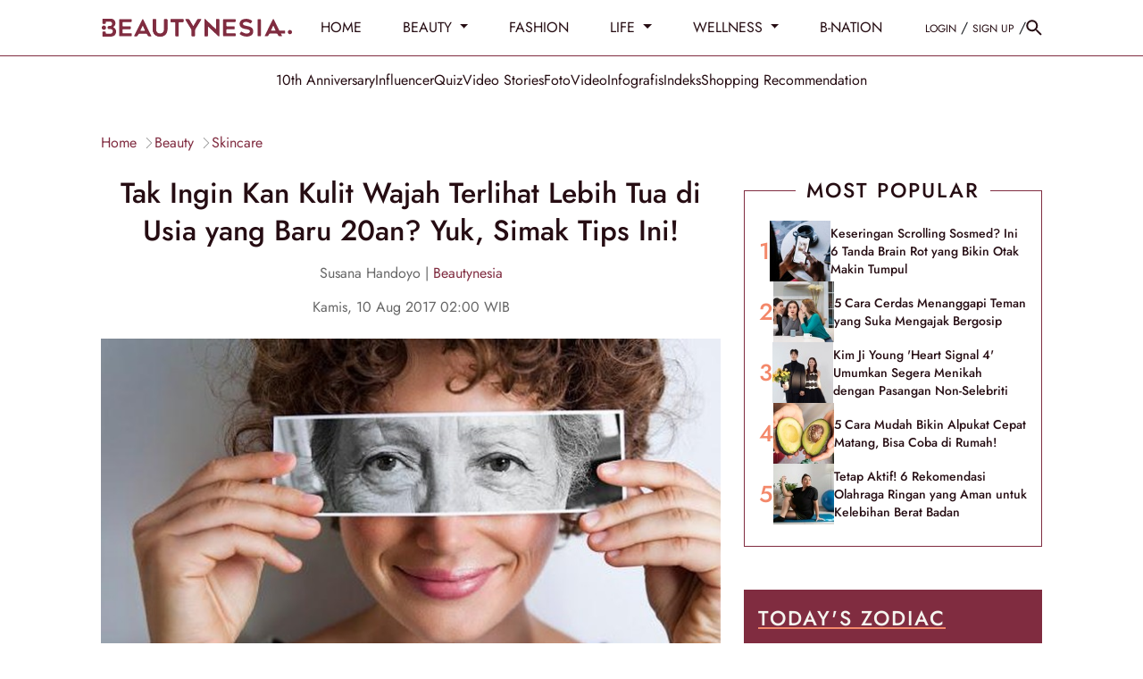

--- FILE ---
content_type: text/html; charset=UTF-8
request_url: https://www.beautynesia.id/beauty/tak-ingin-kan-kulit-wajah-terlihat-lebih-tua-di-usia-yang-baru-20an-yuk-simak-tips-ini/b-129675
body_size: 36744
content:
<!DOCTYPE html>
<html lang="id-ID">

    <!-- s: head -->
    <head>
    <title>Tak Ingin Kan Kulit Wajah Terlihat Lebih Tua di Usia yang Baru 20an? Yuk, Simak Tips Ini!</title>

<link rel="dns-prefetch" href="https://www.beautynesia.id" >
            <link rel="dns-prefetch" href="https://cdn.beautynesia.id" >
            <link rel="dns-prefetch" href="https://cdn.detik.net.id" >
            <link rel="dns-prefetch" href="https://securepubads.g.doubleclick.net" >
            <link rel="dns-prefetch" href="https://cdnstatic.detik.com" >
            <link rel="dns-prefetch" href="https://akcdn.detik.net.id" >
            <link rel="dns-prefetch" href="https://www.gstatic.com" >
            <link rel="dns-prefetch" href="https://www.google-analytics.com" >
            <link rel="dns-prefetch" href="https://www.facebook.com" >
            <link rel="dns-prefetch" href="https://partner.googleadservices.com" >
            <link rel="dns-prefetch" href="https://connect.facebook.net" >
            <link rel="dns-prefetch" href="https://connect.detik.com" >
            <link rel="dns-prefetch" href="https://www.googletagmanager.com" >

<link rel="dns-prefetch" href="https://cdn.ampproject.org" >
<meta charset="utf-8">
<meta http-equiv="X-UA-Compatible" content="IE=edge">
<meta name="viewport" content="initial-scale = 1.0, user-scalable = no, width=device-width, height=device-height, maximum-scale=1.0">
<meta name="apple-mobile-web-app-capable" content="yes" />
<meta name="robots" content="max-snippet:-1">
<link rel="shortcut icon" href="https://cdn.beautynesia.id/assets/images/favicon/favicon-beautynesia.ico?v=3.2.9" type="image/x-icon" />
<link rel="icon" type="image/png" href="https://cdn.beautynesia.id/assets/images/favicon/favicon-beautynesia.ico?v=3.2.9" sizes="32x32">
<link rel="shortcut icon" href="https://cdn.beautynesia.id/assets/images/favicon/favicon-beautynesia.ico?v=3.2.9">
<link rel="alternate" media="only screen and (max-width: 640px)" href="https://www.beautynesia.id/beauty/tak-ingin-kan-kulit-wajah-terlihat-lebih-tua-di-usia-yang-baru-20an-yuk-simak-tips-ini/b-129675" />
<link rel="canonical" href="https://www.beautynesia.id/beauty/tak-ingin-kan-kulit-wajah-terlihat-lebih-tua-di-usia-yang-baru-20an-yuk-simak-tips-ini/b-129675" />
<meta name="originalTitle" content="Tak Ingin Kan Kulit Wajah Terlihat Lebih Tua di Usia yang Baru 20an? Yuk, Simak Tips Ini!" />
<meta name="description" content="Saat kamu berusia 20an, kulit wajah sedang dalam keadaan terbaiknya. Ditandai dengan kondisi kulit yang kencang, cerah dan juga sehat alami. Namun sayangnya, ada banyak wanita dengan penampilan jauh lebih tua daripada usianya, yang membuat orang lain terkecoh dengan umur yang sebenarnya, padahal ia masih muda. Hmm, sepertinya itu tanda-tanda penuaan dini, cepat simak tips ini!" />
<meta name="keywords" content="anti-aging" />
<meta name="twitter:card" content="summary_large_image"/>
<meta name="twitter:site" content="@beautynesia_id"/>
<meta name="twitter:site:id" content="@beautynesia_id" />
<meta name="twitter:creator" content="@beautynesia_id" />
<meta name="twitter:description" content="Saat kamu berusia 20an, kulit wajah sedang dalam keadaan terbaiknya. Ditandai dengan kondisi kulit yang kencang, cerah dan juga sehat alami. Namun sayangnya, ada banyak wanita dengan penampilan jauh lebih tua daripada usianya, yang membuat orang lain terkecoh dengan umur yang sebenarnya, padahal ia masih muda. Hmm, sepertinya itu tanda-tanda penuaan dini, cepat simak tips ini!" />
<meta name="twitter:image:src" content="https://akcdn.detik.net.id/api/wm/2020/03/10/816fe2fb-ca76-457b-9837-ff7be361252d_169.jpeg?w=650" />
<meta name="robots" content="max-image-preview:large" />
<meta property="fb:admins" content="100000607566694" />
<meta property="fb:app_id" content="1372126242995623" />
<meta property="article:author" content="https://www.facebook.com/Beautynesia.id/" itemprop="author" />
<meta property="article:publisher" content="https://www.facebook.com/Beautynesia.id/" />
<meta property="og:site_name" content="beauty"/>
<meta property="og:title" content="Tak Ingin Kan Kulit Wajah Terlihat Lebih Tua di Usia yang Baru 20an? Yuk, Simak Tips Ini!"/>
<meta property="og:url" content="https://www.beautynesia.id/beauty/tak-ingin-kan-kulit-wajah-terlihat-lebih-tua-di-usia-yang-baru-20an-yuk-simak-tips-ini/b-129675"/>
<meta property="og:description" content="Saat kamu berusia 20an, kulit wajah sedang dalam keadaan terbaiknya. Ditandai dengan kondisi kulit yang kencang, cerah dan juga sehat alami. Namun sayangnya, ada banyak wanita dengan penampilan jauh lebih tua daripada usianya, yang membuat orang lain terkecoh dengan umur yang sebenarnya, padahal ia masih muda. Hmm, sepertinya itu tanda-tanda penuaan dini, cepat simak tips ini!" />
<meta property="og:image" content="https://akcdn.detik.net.id/visual/2020/03/10/816fe2fb-ca76-457b-9837-ff7be361252d_169.jpeg?w=650" />
<meta property="og:image:width" content="650" />
<meta property="og:image:height" content="366" />
<meta property="og:type" content="article" />
<meta name="robots" content="index, follow" />
<meta name="kanalid" content="96-207-208-209" />
<meta name="articleid" content="129675" />
<meta name="articletype" content="singlepage" />
<meta name="createdate" content="2017/08/10 02:00:00" />
<meta name="publishdate" content="2017/08/10 02:00:00" />
<meta name="videopresent" content="No" />
<meta name="contenttype" content="singlepagenews" />
<meta name="platform" content="desktop" />
<meta name="tag" content="anti-aging" />
<meta name="hl_nhl_wp" content="nonheadline-0" />
<meta name="hl_nhl_kanal" content="nonheadline-0-96-207-208-209" />
<meta name="site_name" content="beautynesia" />
<meta name="googlebot-news" content="index, follow" />
<meta name="googlebot" content="index, follow" />
<meta name="dtk:acctype" content="acc-beautynesia" />
<meta name="dtk:subacctype" content="desktop" />
<meta name="dtk:articleid" content="129675" />
<meta name="dtk:kanalid" content="209" />
<meta name="dtk:namakanal" content="beauty" />
<meta name="dtk:articletype" content="singlepage" />
<meta name="dtk:articledewasa" content="dewasatidak" />
<meta name="dtk:articlehoax" content="default" />
<meta name="dtk:createddate" content="2017/08/10 02:00:00" />
<meta name="dtk:createddateunix" content="1502305200000" />
<meta name="dtk:publishdate" content="2017/08/10 02:00:00" />
<meta name="dtk:publishdateunix" content="1502305200000" />
<meta name="dtk:contenttype" content="singlepagenews" />
<meta name="dtk:platform" content="desktop" />
<meta name="dtk:videopresent" content="No" />
<meta name="dtk:keywords" content="anti-aging" />
<meta name="dtk:thumbnailUrl" content="https://akcdn.detik.net.id/visual/2020/03/10/816fe2fb-ca76-457b-9837-ff7be361252d_169.jpeg?w=650" />
<meta name="dtk:status" content="1" />
<meta name="dtk:custom-title" content="tak+ingin+kan+kulit+wajah+terlihat+lebih+tua+di+usia+yang+baru+20an%3F+yuk%2C+simak+tips+ini%21" />
<meta name="dtk:custom-type" content="detail" />
<meta name="dtk:custom-pagetype" content="text" />
<meta name="dtk:custom-siteid" content="7" />


<!-- s:dataStructure -->



    <script type="application/ld+json">
    {
      "@context": "https://schema.org",
      "@type": "BreadcrumbList",
      "itemListElement": [{
        "@type": "ListItem",
        "position": 1,
        "name": "Home",
        "item": "https://www.beautynesia.id/"
      }
      ,{
        "@type": "ListItem",
        "position": 2,
        "name": "beauty",
        "item": "https://www.beautynesia.id/beauty"
      }
      ]
    }
    </script>

    <script type="application/ld+json">
    {
        "@context": "http://schema.org",
        "@type": "WebPage",
        "headline": "Tak Ingin Kan Kulit Wajah Terlihat Lebih Tua di Usia yang Baru 20an? Yuk, Simak Tips Ini!",
        "url": "https://www.beautynesia.id/beauty/tak-ingin-kan-kulit-wajah-terlihat-lebih-tua-di-usia-yang-baru-20an-yuk-simak-tips-ini/b-129675",
        "datePublished": "2017-08-10T02:00:00+07:00",
        "image": "https://akcdn.detik.net.id/api/wm/2020/03/10/816fe2fb-ca76-457b-9837-ff7be361252d_169.jpeg?w=1200&q=90",
        "thumbnailUrl": "https://akcdn.detik.net.id/api/wm/2020/03/10/816fe2fb-ca76-457b-9837-ff7be361252d_169.jpeg?w=1200&q=90"
    }
    </script>

    <script type="application/ld+json">
        {
            "@context": "http://schema.org",
            "@type": "NewsArticle",
            "mainEntityOfPage": {
                "@type": "WebPage",
                "@id": "https://www.beautynesia.id/beauty/tak-ingin-kan-kulit-wajah-terlihat-lebih-tua-di-usia-yang-baru-20an-yuk-simak-tips-ini/b-129675"
            },
            "headline": "Tak Ingin Kan Kulit Wajah Terlihat Lebih Tua di Usia yang Baru 20an? Yuk, Simak Tips Ini!",

                        "image": {
                "@type": "ImageObject",
                "url": "https://akcdn.detik.net.id/api/wm/2020/03/10/816fe2fb-ca76-457b-9837-ff7be361252d_169.jpeg?w=1200&q=90"
            },
            
            
            "datePublished": "2017-08-10T02:00:00+07:00",
            "dateModified": "1970-01-01T07:00:00+07:00",
            "author": {
                "@type": "Person",
                "name": "Susana Handoyo"
            },
            "publisher": {
                "@type": "Organization",
                "name": "beautynesia",
                "logo": {
                    "@type": "ImageObject",
                    "url": "https://cdn.beautynesia.id/assets/images/logo/new-logo/logo_Beautynesia.png?v=3.2.9"
                }
            },
            "description": "Saat kamu berusia 20an, kulit wajah sedang dalam keadaan terbaiknya. Ditandai dengan kondisi kulit yang kencang, cerah dan juga sehat alami. Namun sayangnya, ada banyak wanita dengan penampilan jauh lebih tua daripada usianya, yang membuat orang lain terkecoh dengan umur yang sebenarnya, padahal ia masih muda. Hmm, sepertinya itu tanda-tanda penuaan dini, cepat simak tips ini!"
        }
    </script>

    
<!-- e:dataStructure -->
        <link rel="amphtml" href="https://www.beautynesia.id/beauty/tak-ingin-kan-kulit-wajah-terlihat-lebih-tua-di-usia-yang-baru-20an-yuk-simak-tips-ini/b-129675/amp">
    
    
    <!-- Core CSS -->
    <link rel="stylesheet" type="text/css" href="https://cdn.beautynesia.id/css/styles.css?v=3.2.9" />

    
    
    <script src="https://cdn.detik.net.id/libs/detik-vertical/js/jquery-3.6.0.min.js?v=beautynesia.3.2.9"></script>

        
    <script src="https://cdn.detik.net.id/libs/sharebox/js/shareBox.js?v=2026011510"></script>
    <script src="https://cdn.detik.net.id/libs/detik-vertical/js/jquery.oembed.js?v=beautynesia.3.2.9"></script>
    <script>
        $(function () {
            $("a.embed").each(function () {
                $(this).attr({
                    'data-token': '4b269c7c6116b77d8fbf30176754acda',
                    'data-url': 'https://gambas.beautynesia.id/api/oembed',
                    'data-width': 540,
                    'data-height': 450
                });
            });
        });
    </script>
    <script src="https://cdn.beautynesia.id/js/oembed.js?v=3.2.9"></script>
    
    <script type="text/javascript">var dtkGTMDL={data:{},getMeta:function(prop,val){e=document.head.querySelector("["+prop+"=\""+val+"\"]");if(e!==null){return e.content}
        return null},addDataLayer:function(prop,metaKey,dlKey=null){if(dlKey===null){dlKey=metaKey}
        val=dtkGTMDL.getMeta(prop,metaKey);if(val===null||val==""){return}
        dtkGTMDL.data[dlKey]=val},addCustomDimension:function(arr){for(i=0;i<arr.length;i++){switch(arr[i]){case "kanalid":dtkGTMDL.addDataLayer("name","kanalid");break;case "articleid":dtkGTMDL.addDataLayer("name","articleid");break;case "articletype":dtkGTMDL.addDataLayer("name","articletype");break;case "createdate":dtkGTMDL.addDataLayer("name","createdate");break;case "publishdate":dtkGTMDL.addDataLayer("name","publishdate");break;case "keyword":dtkGTMDL.addDataLayer("name","keywords","keyword");break;case "idfokus":dtkGTMDL.addDataLayer("name","idfokus");break;case "namafokus":dtkGTMDL.addDataLayer("name","namafokus");break;case "pagesize":dtkGTMDL.addDataLayer("name","pagesize");break;case "pagenumber":dtkGTMDL.addDataLayer("name","pagenumber");break;case "videopresent":dtkGTMDL.addDataLayer("name","videopresent");break;case "video_id":dtkGTMDL.addDataLayer("name","video_id");break;case "contenttype":dtkGTMDL.addDataLayer("name","contenttype");break;case "platform":dtkGTMDL.addDataLayer("name","platform");break;case "tag":dtkGTMDL.addDataLayer("name","tag");break;case "author":dtkGTMDL.addDataLayer("name","author");break;case "hl_nhl_wp":dtkGTMDL.addDataLayer("name","hl_nhl_wp");break;case "hl_nhl_kanal":dtkGTMDL.addDataLayer("name","hl_nhl_kanal");break;case "originalTitle":dtkGTMDL.addDataLayer("name","originalTitle");break;default:break}}},generate:function(){contenttype=dtkGTMDL.getMeta("name","contenttype");dtkGTMDL.addCustomDimension(["kanalid","articleid","articletype","createdate","publishdate","keyword","idfokus","namafokus","pagesize","pagenumber","videopresent","video_id","contenttype","platform","tag","author","hl_nhl_wp","hl_nhl_kanal","originalTitle"]);dtkGTMDL.data.event="articlePush";return dtkGTMDL.data}}
        dataLayer=[dtkGTMDL.generate()]</script>
    <script type="text/javascript">
        var EO_SUBCAT = '';
        var baseurl = 'https://www.beautynesia.id';
        const rekomendasiTokenKey = 418166;
    </script>

            <!-- s:banner taghead -->
         <!-- taghead desktop -->
<link rel="stylesheet" type="text/css" href="https://cdn.detik.net.id/commerce/desktop/css/detik.ads-new.css">


<script async src="https://securepubads.g.doubleclick.net/tag/js/gpt.js"></script>
<script>
  window.googletag = window.googletag || {cmd: []};
  googletag.cmd.push(function() {

//googletag.defineSlot('/4905536/Beautynesia_desktop/medium_rectangle1', [300, 250], 'div-gpt-ad-1561593621557-0').addService(googletag.pubads());

// googletag.defineSlot('/4905536/Beautynesia_desktop/medium_rectangle2', [300, 250], 'div-gpt-ad-1561593720993-0').addService(googletag.pubads());

//googletag.defineSlot('/4905536/Beautynesia_desktop/medium_rectangle3', [300, 250], 'div-gpt-ad-1561593760614-0').addService(googletag.pubads());
//googletag.defineSlot('/4905536/Beautynesia_desktop/skyscrapper', [160, 600], 'div-gpt-ad-1587708103788-0').addService(googletag.pubads());
//googletag.defineSlot('/4905536/Beautynesia_desktop/parallax1', [[1, 1], [300, 250]], 'div-gpt-ad-1589175904344-0').addService(googletag.pubads());
//googletag.defineSlot('/4905536/Beautynesia_desktop/parallax_detail', [[1, 1], [300, 250]], 'div-gpt-ad-1589175626701-0').addService(googletag.pubads());

//googletag.defineSlot('/4905536/Beautynesia_desktop/skinner_left', [160, 600], 'div-gpt-ad-1587708813142-0').addService(googletag.pubads());

//googletag.defineSlot('/4905536/Beautynesia_desktop/skinner_right', [160, 600], 'div-gpt-ad-1587708887844-0').addService(googletag.pubads());

//googletag.defineSlot('/4905536/Beautynesia_desktop/skinner_left', [300, 700], 'div-gpt-ad-1561595247514-0').addService(googletag.pubads());
//googletag.defineSlot('/4905536/Beautynesia_desktop/skinner_right', [300, 700], 'div-gpt-ad-1561595304784-0').addService(googletag.pubads());

gpt_billboard ="";
//googletag.defineSlot('/4905536/Beautynesia_desktop/billboard', [970, 250], 'div-gpt-ad-1561593677561-0').addService(googletag.pubads());

gpt_topframe = "";


gpt_bottomframe = "";


/* S- Custom DFP For Callback Function */

  googletag.pubads().addEventListener('slotRenderEnded', function(event) {
      try {
if (event.slot == gpt_topframe && !event.isEmpty ){
            $('.top_banner_bar').show();
}
if (event.slot == gpt_bottomframe && !event.isEmpty){
	$('.close_tbot').show();
	$('.bottom_banner_bar').show();
}
if(event.slot == gpt_billboard && !event.isEmpty){
   $('.bb_banner').css("height","250px"); 
 }
if (event.slot.getSlotElementId() == "div-gpt-ad-1589175904344-0") {
        if(event.isEmpty != true){

        var containsAd = !event.isEmpty,
        width = event.size[0],
        height = event.size[1];

        console.log(width2);
        console.log(height2);
        console.log(containsAd);
    if (height == 250 && width == 300){
    $('#parallax1').show();
    $('.parallax1').show();
    $('.parallax1').css("height", "250px");
    $('.parallax1').css("width", "100%");
    $('.parallax_fix').css("width", "300px");
    $('.parallax_ads').css("width", "300px");
    $('.parallax1 .parallax_fix').css("position", "relative");
}
        if(height == 1 && width == 1){
            $('#parallax1').show();
            $('.parallax1').show();
            $('.parallax1').css("height", "300");
            $('.parallax1 .parallax_abs').css("width", "430px");
            $('.parallax1 .parallax_fix').css("width", "320px");
            $('.parallax1 .parallax_ads').css("width", "320px");
            $('#div-gpt-ad-1589175904344-0 iframe').css(
            {"height": "1280", "width":"430", "top": "43px !important", "position": "fixed"}
            );
        }
     }
    }
    if (event.slot.getSlotElementId() == "div-gpt-ad-1589175626701-0") {
        if(event.isEmpty != true){
        var containsAd = !event.isEmpty,
        width2 = event.size[0],
        height2 = event.size[1];

        console.log(width2);
        console.log(height2);
        console.log(containsAd);
        if (height2 == 250 && width2 == 300){
    $('.parallax_detail').show();
    $('.parallax_detail').css("height", "250px");
    $('.parallax_detail').css("width", "100%");
    $('.parallax_detail .parallax_fix').css("position", "relative");
}
        if(height2 == 1 && width2 == 1){
            $('.parallax_detail').show();
            $('.parallax_detail').css("height", "300");
            $('.parallax_detail .parallax_abs').css("width", "430px");
            $('.parallax_detail .parallax_fix').css("width", "320px");
            $('.parallax_detail .parallax_ads').css("width", "320px");
            $('#div-gpt-ad-1589175626701-0 iframe').css(
            {"height": "1280", "width":"430", "top": "57px", "position": "fixed"}
            );
        }
    }
}

       if(event.slot == medium_rectangle2 && event.isEmpty){
       ads_mr2_remove();
       console.log(event);
       }
      } catch (e) {
          console.log(e);
      }

  });
  /*E- Custom DFP */

    googletag.pubads().enableSingleRequest();
    googletag.pubads().collapseEmptyDivs(true);
    googletag.enableServices();
  });

  function refreshPositionSlot(slot) {
          googletag.cmd.push(function() {
            var displaySlot = googletag.display(slot);
            googletag.pubads().refresh([displaySlot]);
          });
        }

        function refreshSlotDfp(pos) {
          var label = {
            billboard: 'div-gpt-ad-1561593677561-0',
            topframe: 'div-gpt-ad-1561595381961-0',
            bottomframe: 'div-gpt-ad-1561593569661-0',
            //mediumrectangle1: 'div-gpt-ad-1561593621557-0',
            //mediumrectangle2: 'div-gpt-ad-1561593720993-0',
            mediumrectangle3: 'div-gpt-ad-1561593760614-0',
            //skinnerkanan: 'div-gpt-ad-1587708887844-0',
            //skinnerkiri: 'div-gpt-ad-1587708813142-0',
            skyscrapper:'div-gpt-ad-1587708103788-0',
            //parallax1:'div-gpt-ad-1589175904344-0',
            parallaxindetail:'div-gpt-ad-1589175626701-0'
            //newsfeed1:'div-gpt-ad-1561593802475-0',
            //newsfeed2:'div-gpt-ad-1561595056742-0',
            //newsfeed3:'div-gpt-ad-1561595113272-0'
          }
          if (typeof label[pos] != "undefined") {
            refreshPositionSlot(label[pos]);
          }
        }
</script>






<!-- CMP (Consent Management Platform) GDPR -->

<script>(function(){/*

 Copyright The Closure Library Authors.
 SPDX-License-Identifier: Apache-2.0
*/
'use strict';var g=function(a){var b=0;return function(){return b<a.length?{done:!1,value:a[b++]}:{done:!0}}},l=this||self,m=/^[\w+/_-]+[=]{0,2}$/,p=null,q=function(){},r=function(a){var b=typeof a;if("object"==b)if(a){if(a instanceof Array)return"array";if(a instanceof Object)return b;var c=Object.prototype.toString.call(a);if("[object Window]"==c)return"object";if("[object Array]"==c||"number"==typeof a.length&&"undefined"!=typeof a.splice&&"undefined"!=typeof a.propertyIsEnumerable&&!a.propertyIsEnumerable("splice"))return"array";
if("[object Function]"==c||"undefined"!=typeof a.call&&"undefined"!=typeof a.propertyIsEnumerable&&!a.propertyIsEnumerable("call"))return"function"}else return"null";else if("function"==b&&"undefined"==typeof a.call)return"object";return b},u=function(a,b){function c(){}c.prototype=b.prototype;a.prototype=new c;a.prototype.constructor=a};var v=function(a,b){Object.defineProperty(l,a,{configurable:!1,get:function(){return b},set:q})};var y=function(a,b){this.b=a===w&&b||"";this.a=x},x={},w={};var aa=function(a,b){a.src=b instanceof y&&b.constructor===y&&b.a===x?b.b:"type_error:TrustedResourceUrl";if(null===p)b:{b=l.document;if((b=b.querySelector&&b.querySelector("script[nonce]"))&&(b=b.nonce||b.getAttribute("nonce"))&&m.test(b)){p=b;break b}p=""}b=p;b&&a.setAttribute("nonce",b)};var z=function(){return Math.floor(2147483648*Math.random()).toString(36)+Math.abs(Math.floor(2147483648*Math.random())^+new Date).toString(36)};var A=function(a,b){b=String(b);"application/xhtml+xml"===a.contentType&&(b=b.toLowerCase());return a.createElement(b)},B=function(a){this.a=a||l.document||document};B.prototype.appendChild=function(a,b){a.appendChild(b)};var C=function(a,b,c,d,e,f){try{var k=a.a,h=A(a.a,"SCRIPT");h.async=!0;aa(h,b);k.head.appendChild(h);h.addEventListener("load",function(){e();d&&k.head.removeChild(h)});h.addEventListener("error",function(){0<c?C(a,b,c-1,d,e,f):(d&&k.head.removeChild(h),f())})}catch(n){f()}};var ba=l.atob("aHR0cHM6Ly93d3cuZ3N0YXRpYy5jb20vaW1hZ2VzL2ljb25zL21hdGVyaWFsL3N5c3RlbS8xeC93YXJuaW5nX2FtYmVyXzI0ZHAucG5n"),ca=l.atob("WW91IGFyZSBzZWVpbmcgdGhpcyBtZXNzYWdlIGJlY2F1c2UgYWQgb3Igc2NyaXB0IGJsb2NraW5nIHNvZnR3YXJlIGlzIGludGVyZmVyaW5nIHdpdGggdGhpcyBwYWdlLg=="),da=l.atob("RGlzYWJsZSBhbnkgYWQgb3Igc2NyaXB0IGJsb2NraW5nIHNvZnR3YXJlLCB0aGVuIHJlbG9hZCB0aGlzIHBhZ2Uu"),ea=function(a,b,c){this.b=a;this.f=new B(this.b);this.a=null;this.c=[];this.g=!1;this.i=b;this.h=c},F=function(a){if(a.b.body&&!a.g){var b=
function(){D(a);l.setTimeout(function(){return E(a,3)},50)};C(a.f,a.i,2,!0,function(){l[a.h]||b()},b);a.g=!0}},D=function(a){for(var b=G(1,5),c=0;c<b;c++){var d=H(a);a.b.body.appendChild(d);a.c.push(d)}b=H(a);b.style.bottom="0";b.style.left="0";b.style.position="fixed";b.style.width=G(100,110).toString()+"%";b.style.zIndex=G(2147483544,2147483644).toString();b.style["background-color"]=I(249,259,242,252,219,229);b.style["box-shadow"]="0 0 12px #888";b.style.color=I(0,10,0,10,0,10);b.style.display=
"flex";b.style["justify-content"]="center";b.style["font-family"]="Roboto, Arial";c=H(a);c.style.width=G(80,85).toString()+"%";c.style.maxWidth=G(750,775).toString()+"px";c.style.margin="24px";c.style.display="flex";c.style["align-items"]="flex-start";c.style["justify-content"]="center";d=A(a.f.a,"IMG");d.className=z();d.src=ba;d.style.height="24px";d.style.width="24px";d.style["padding-right"]="16px";var e=H(a),f=H(a);f.style["font-weight"]="bold";f.textContent=ca;var k=H(a);k.textContent=da;J(a,
e,f);J(a,e,k);J(a,c,d);J(a,c,e);J(a,b,c);a.a=b;a.b.body.appendChild(a.a);b=G(1,5);for(c=0;c<b;c++)d=H(a),a.b.body.appendChild(d),a.c.push(d)},J=function(a,b,c){for(var d=G(1,5),e=0;e<d;e++){var f=H(a);b.appendChild(f)}b.appendChild(c);c=G(1,5);for(d=0;d<c;d++)e=H(a),b.appendChild(e)},G=function(a,b){return Math.floor(a+Math.random()*(b-a))},I=function(a,b,c,d,e,f){return"rgb("+G(Math.max(a,0),Math.min(b,255)).toString()+","+G(Math.max(c,0),Math.min(d,255)).toString()+","+G(Math.max(e,0),Math.min(f,
255)).toString()+")"},H=function(a){a=A(a.f.a,"DIV");a.className=z();return a},E=function(a,b){0>=b||null!=a.a&&0!=a.a.offsetHeight&&0!=a.a.offsetWidth||(fa(a),D(a),l.setTimeout(function(){return E(a,b-1)},50))},fa=function(a){var b=a.c;var c="undefined"!=typeof Symbol&&Symbol.iterator&&b[Symbol.iterator];b=c?c.call(b):{next:g(b)};for(c=b.next();!c.done;c=b.next())(c=c.value)&&c.parentNode&&c.parentNode.removeChild(c);a.c=[];(b=a.a)&&b.parentNode&&b.parentNode.removeChild(b);a.a=null};var ia=function(a,b,c,d,e){var f=ha(c),k=function(n){n.appendChild(f);l.setTimeout(function(){f?(0!==f.offsetHeight&&0!==f.offsetWidth?b():a(),f.parentNode&&f.parentNode.removeChild(f)):a()},d)},h=function(n){document.body?k(document.body):0<n?l.setTimeout(function(){h(n-1)},e):b()};h(3)},ha=function(a){var b=document.createElement("div");b.className=a;b.style.width="1px";b.style.height="1px";b.style.position="absolute";b.style.left="-10000px";b.style.top="-10000px";b.style.zIndex="-10000";return b};var K={},L=null;var M=function(){},N="function"==typeof Uint8Array,O=function(a,b){a.b=null;b||(b=[]);a.j=void 0;a.f=-1;a.a=b;a:{if(b=a.a.length){--b;var c=a.a[b];if(!(null===c||"object"!=typeof c||Array.isArray(c)||N&&c instanceof Uint8Array)){a.g=b-a.f;a.c=c;break a}}a.g=Number.MAX_VALUE}a.i={}},P=[],Q=function(a,b){if(b<a.g){b+=a.f;var c=a.a[b];return c===P?a.a[b]=[]:c}if(a.c)return c=a.c[b],c===P?a.c[b]=[]:c},R=function(a,b,c){a.b||(a.b={});if(!a.b[c]){var d=Q(a,c);d&&(a.b[c]=new b(d))}return a.b[c]};
M.prototype.h=N?function(){var a=Uint8Array.prototype.toJSON;Uint8Array.prototype.toJSON=function(){var b;void 0===b&&(b=0);if(!L){L={};for(var c="ABCDEFGHIJKLMNOPQRSTUVWXYZabcdefghijklmnopqrstuvwxyz0123456789".split(""),d=["+/=","+/","-_=","-_.","-_"],e=0;5>e;e++){var f=c.concat(d[e].split(""));K[e]=f;for(var k=0;k<f.length;k++){var h=f[k];void 0===L[h]&&(L[h]=k)}}}b=K[b];c=[];for(d=0;d<this.length;d+=3){var n=this[d],t=(e=d+1<this.length)?this[d+1]:0;h=(f=d+2<this.length)?this[d+2]:0;k=n>>2;n=(n&
3)<<4|t>>4;t=(t&15)<<2|h>>6;h&=63;f||(h=64,e||(t=64));c.push(b[k],b[n],b[t]||"",b[h]||"")}return c.join("")};try{return JSON.stringify(this.a&&this.a,S)}finally{Uint8Array.prototype.toJSON=a}}:function(){return JSON.stringify(this.a&&this.a,S)};var S=function(a,b){return"number"!==typeof b||!isNaN(b)&&Infinity!==b&&-Infinity!==b?b:String(b)};M.prototype.toString=function(){return this.a.toString()};var T=function(a){O(this,a)};u(T,M);var U=function(a){O(this,a)};u(U,M);var ja=function(a,b){this.c=new B(a);var c=R(b,T,5);c=new y(w,Q(c,4)||"");this.b=new ea(a,c,Q(b,4));this.a=b},ka=function(a,b,c,d){b=new T(b?JSON.parse(b):null);b=new y(w,Q(b,4)||"");C(a.c,b,3,!1,c,function(){ia(function(){F(a.b);d(!1)},function(){d(!0)},Q(a.a,2),Q(a.a,3),Q(a.a,1))})};var la=function(a,b){V(a,"internal_api_load_with_sb",function(c,d,e){ka(b,c,d,e)});V(a,"internal_api_sb",function(){F(b.b)})},V=function(a,b,c){a=l.btoa(a+b);v(a,c)},W=function(a,b,c){for(var d=[],e=2;e<arguments.length;++e)d[e-2]=arguments[e];e=l.btoa(a+b);e=l[e];if("function"==r(e))e.apply(null,d);else throw Error("API not exported.");};var X=function(a){O(this,a)};u(X,M);var Y=function(a){this.h=window;this.a=a;this.b=Q(this.a,1);this.f=R(this.a,T,2);this.g=R(this.a,U,3);this.c=!1};Y.prototype.start=function(){ma();var a=new ja(this.h.document,this.g);la(this.b,a);na(this)};
var ma=function(){var a=function(){if(!l.frames.googlefcPresent)if(document.body){var b=document.createElement("iframe");b.style.display="none";b.style.width="0px";b.style.height="0px";b.style.border="none";b.style.zIndex="-1000";b.style.left="-1000px";b.style.top="-1000px";b.name="googlefcPresent";document.body.appendChild(b)}else l.setTimeout(a,5)};a()},na=function(a){var b=Date.now();W(a.b,"internal_api_load_with_sb",a.f.h(),function(){var c;var d=a.b,e=l[l.btoa(d+"loader_js")];if(e){e=l.atob(e);
e=parseInt(e,10);d=l.btoa(d+"loader_js").split(".");var f=l;d[0]in f||"undefined"==typeof f.execScript||f.execScript("var "+d[0]);for(;d.length&&(c=d.shift());)d.length?f[c]&&f[c]!==Object.prototype[c]?f=f[c]:f=f[c]={}:f[c]=null;c=Math.abs(b-e);c=1728E5>c?0:c}else c=-1;0!=c&&(W(a.b,"internal_api_sb"),Z(a,Q(a.a,6)))},function(c){Z(a,c?Q(a.a,4):Q(a.a,5))})},Z=function(a,b){a.c||(a.c=!0,a=new l.XMLHttpRequest,a.open("GET",b,!0),a.send())};(function(a,b){l[a]=function(c){for(var d=[],e=0;e<arguments.length;++e)d[e-0]=arguments[e];l[a]=q;b.apply(null,d)}})("__d3lUW8vwsKlB__",function(a){"function"==typeof window.atob&&(a=window.atob(a),a=new X(a?JSON.parse(a):null),(new Y(a)).start())});}).call(this);

window.__d3lUW8vwsKlB__("[base64]");</script>


        <!-- e:banner taghead -->
    
                        <!-- Google Tag Manager -->
<script>(function(w,d,s,l,i){w[l]=w[l]||[];w[l].push({'gtm.start':
new Date().getTime(),event:'gtm.js'});var f=d.getElementsByTagName(s)[0],
j=d.createElement(s),dl=l!='dataLayer'?'&l='+l:'';j.async=true;j.src=
'https://www.googletagmanager.com/gtm.js?id='+i+dl;f.parentNode.insertBefore(j,f);
})(window,document,'script','dataLayer','GTM-WR9H7K9');</script>
<!-- End Google Tag Manager -->            
    

</head>    <!-- e: head -->

    <body>
                                    <!-- Google Tag Manager (noscript) -->
<noscript><iframe src="https://www.googletagmanager.com/ns.html?id=GTM-WR9H7K9"
height="0" width="0" style="display:none;visibility:hidden"></iframe></noscript>
<!-- End Google Tag Manager (noscript) -->                    
                <!-- s:banner skinner -->
        <!--S:SKIN AD-->
<style>
.bn_skin{
    top:63px !important;
}
.bn_skin1{
    margin-left: -845px !important;
}
.bn_skin2{
    margin-right: -845px !important;
}
</style>
<div class="bn_skin bn_skin1">
    <div class="skin3 slot_skinnerkiri">
<ins data-revive-zoneid="3672" data-revive-id="0cceecb9cae9f51a31123c541910d59b"></ins>
    </div>
</div>
<div class="bn_skin bn_skin2">
    <div class="skin3 slot_skinnerkanan">
<ins data-revive-zoneid="3671" data-revive-id="0cceecb9cae9f51a31123c541910d59b"></ins>
    </div>
</div>        <!-- e:banner skinner -->
        
        <!-- s:banner topframe -->
                 <!-- e:banner topframe -->

        <!-- s:banner bottomframe -->
                 <!-- e:banner bottomframe -->

        <!-- s: header -->
        
<a href="#" class="scrolltop" id="scroll-top">
  <svg width="40" height="41" fill="none" xmlns="http://www.w3.org/2000/svg">
    <g opacity=".8">
      <circle cx="20" cy="20.801" r="20" fill="#260D13" fill-opacity=".2" />
      <path d="m12 20.8 1.41 1.41L19 16.63V28.8h2V16.63l5.58 5.59L28 20.8l-8-8-8 8Z" fill="#fff" />
    </g>
  </svg>
</a>

<nav id="nav" class="nav sticky-top">
  <div class="border-bottom w-100 pe-auto" style="--bs-border-color: rgba(var(--primary-color), 1); background: #fff">
    <header class="container d-flex flex-wrap align-items-center py-3">
      <a href="https://www.beautynesia.id" dtr-evt="header" dtr-sec="logo beautynesia" dtr-act="logo beautynesia" onclick="_pt(this)"
        class="d-flex align-items-center text-dark text-decoration-none me-4" style="height: 30px" aria-label="Beautynesia">
        <svg width="214" height="21" fill="none" xmlns="http://www.w3.org/2000/svg">
          <path
            d="M136.874 1.2a.76.76 0 0 1 .49-.767.751.751 0 0 1 .319-.045h12.428a.777.777 0 0 1 .806.805v1.685a.779.779 0 0 1-.224.55.766.766 0 0 1-.546.225h-8.824a.742.742 0 0 0-.579.221.755.755 0 0 0-.217.584v3.213a.755.755 0 0 0 .469.706.737.737 0 0 0 .291.054h7.682a.745.745 0 0 1 .712.472.774.774 0 0 1 .055.297v1.805a.773.773 0 0 1-.218.542.75.75 0 0 1-.536.224H141.3a.738.738 0 0 0-.558.221.747.747 0 0 0-.215.565v2.933a.74.74 0 0 0 .211.545.728.728 0 0 0 .539.218h8.828a.778.778 0 0 1 .758.5c.04.1.058.209.054.317v1.724a.789.789 0 0 1-.226.55.778.778 0 0 1-.544.232h-12.529a.76.76 0 0 1-.744-.756V1.2ZM201.495 16.542c.045.098.074.163.107.228.364.737.732 1.474 1.103 2.21a.408.408 0 0 1-.324.593h-2.588a.623.623 0 0 1-.201-.068 2.376 2.376 0 0 1-1.216-1.271 10.967 10.967 0 0 0-.573-1.082c-.026-.046-.045-.114-.084-.13-.366-.167-.693-.454-1.117-.454h-7.05c-.195.006-.385.06-.554.157a2.055 2.055 0 0 0-1.016 1.091c-.182.402-.386.794-.611 1.174a.605.605 0 0 1-.217.208 2.721 2.721 0 0 1-1.686.395c-.524-.04-1.051 0-1.576 0a.42.42 0 0 1-.449-.394.423.423 0 0 1 .042-.216c.129-.296.278-.583.42-.873l8.653-17.4a.582.582 0 0 1 .783-.303c.106.06.191.153.242.264 1.111 2.21 2.217 4.422 3.317 6.636.969 1.955 1.939 3.903 2.912 5.843a.322.322 0 0 0 .324.199h5.85c.288 0 .372.084.372.374V16.2c0 .248-.097.346-.343.346h-4.52v-.004Zm-8.413-3.193h1.987a.392.392 0 0 0 .414-.255c.071-.163-1.437-3.415-2.133-4.908a.283.283 0 0 0-.304-.189.258.258 0 0 0-.255.202c-.039.105-.088.206-.136.307l-1.987 4.178a.43.43 0 0 0 .424.652c.66.016 1.333.013 1.996.013h-.006ZM162.912.068c1.344.035 2.672.306 3.925.799.385.165.76.353 1.122.564.233.161.475.308.725.44.528.208.502.723.677 1.127a.327.327 0 0 1-.052.137c-.414.596-.829 1.193-1.246 1.783a.823.823 0 0 1-.938.166 3.068 3.068 0 0 1-.308-.173 9.293 9.293 0 0 0-2.944-1.232c-.324-.078-.677-.071-1.013-.117a4.82 4.82 0 0 0-2.294.326 6.017 6.017 0 0 0-.932.508.359.359 0 0 0-.094.124l-.417.717a1.026 1.026 0 0 0 .139 1.098l.084.085a3.232 3.232 0 0 0 1.828 1.079c1.136.3 2.265.596 3.42.828.915.162 1.811.42 2.673.769.859.32 1.62.861 2.207 1.57.323.44.587.922.786 1.431a5.42 5.42 0 0 1 .291 2.65 5.635 5.635 0 0 1-.527 1.955 4.999 4.999 0 0 1-1.359 1.685 6.968 6.968 0 0 1-3.479 1.395c-.551.082-1.106.133-1.663.153a12.062 12.062 0 0 1-5.248-.994 15.1 15.1 0 0 1-2.301-1.326c-.055-.04-.103-.082-.158-.118a.717.717 0 0 1-.345-.48.736.736 0 0 1 .121-.579c.398-.606.803-1.206 1.211-1.805a.777.777 0 0 1 .899-.144c.259.153.508.326.777.466.754.388 1.498.792 2.265 1.124.457.16.927.281 1.404.362a6.102 6.102 0 0 0 1.916.033c.448-.055.885-.18 1.294-.372a4.92 4.92 0 0 0 .676-.469c.26-.159.457-.403.56-.69a.431.431 0 0 1 .055-.125 1.418 1.418 0 0 0 .094-1.443c0-.03 0-.072-.033-.092a5.39 5.39 0 0 0-.97-.782c-1.052-.531-2.213-.71-3.359-.925a18.958 18.958 0 0 1-2.999-.714 7.527 7.527 0 0 1-2.333-1.304 4.69 4.69 0 0 1-1.143-1.391 5.036 5.036 0 0 1-.527-3.106 5.374 5.374 0 0 1 .579-1.913 5.845 5.845 0 0 1 1.236-1.499c.321-.273.678-.5 1.061-.675a8.493 8.493 0 0 1 2.735-.762c.669-.056 1.294-.091 1.922-.144ZM175.457 9.982V1.163c0-.195.077-.383.214-.522a.732.732 0 0 1 .517-.217h2.187a.76.76 0 0 1 .758.756v17.598a.791.791 0 0 1-.228.59.775.775 0 0 1-.588.225h-2.126a.756.756 0 0 1-.725-.733l-.009-8.878ZM213.998 14.913a2.359 2.359 0 0 1-.395 1.303 2.315 2.315 0 0 1-3.586.35 2.354 2.354 0 0 1-.499-2.56 2.34 2.34 0 0 1 .861-1.05 2.319 2.319 0 0 1 1.296-.393 2.301 2.301 0 0 1 1.648.687 2.338 2.338 0 0 1 .675 1.663ZM193.088 13.349h-1.99 3.977-1.987ZM7.43 19.938H2.616c-.751 0-.87-.114-.877-.863v-4c0-.651.291-.915.948-.918h1.725a.866.866 0 0 1 .7.245.88.88 0 0 1 .26.7v.485c0 .744.324 1.073 1.055 1.08h4.53c1.508 0 2.735-2.06 2.265-3.452-.469-1.392-1.572-1.63-2.892-1.74-.667-.056-1.35.049-2.003-.13-1.055-.288-.777-1.213-.77-2.122 0-1.405 2.168-1.085 3.022-1.187a1.77 1.77 0 0 0 1.333-.736c.41-.49.622-1.119.592-1.76-.074-.828-.323-1.58-1.18-2.02-.322-.171-.68-.256-1.043-.248H6.427c-.766 0-1.042.29-1.051 1.05v.524a.853.853 0 0 1-.535.84.836.836 0 0 1-.345.056H2.57a.733.733 0 0 1-.769-.488.748.748 0 0 1-.04-.323c-.013-1.376-.013-2.75 0-4.123 0-.684.14-.808.803-.808 3.077 0 6.148 0 9.232.026.693.044 1.369.236 1.982.564a4.898 4.898 0 0 1 1.577 1.336c1.103 1.538 1.294 4.35.08 5.866-.323.41-.818.652-1.164 1.05-.599.68-.178.853.466 1.248.61.375 1.13.882 1.522 1.485.392.602.645 1.285.743 1.998.249 2.282-.676 4.723-2.818 5.726-2.143 1.004-4.52.64-6.754.64Z"
            fill="#802C40" />
          <path
            d="M.998 10.06a3.39 3.39 0 0 1 .087-.883c.125-.31.308-.594.54-.834.27-.228.556-.433.858-.613.294-.208 1.55-.16 1.838.072.279.153.542.333.786.538.437.485.841 1.76.547 2.375a5.304 5.304 0 0 1-.757 1.131c-.35.408-1.838.652-2.314.414a3.019 3.019 0 0 1-1.417-1.219 3.12 3.12 0 0 1-.168-.98ZM116.035 9.845v8.998a.782.782 0 0 0 .764.766h2.106a.758.758 0 0 0 .747-.494.765.765 0 0 0 .049-.314V9.024a.457.457 0 0 1 0-.156.762.762 0 0 1 .149-.251.212.212 0 0 1 .235-.032.2.2 0 0 1 .066.051c.097.078.191.16.285.245l10.16 9.545c.385.358.77.717 1.162 1.069.223.199.482.094.708.02.227-.076.133-.265.133-.421V1.238a.773.773 0 0 0-.763-.778h-2.13a.74.74 0 0 0-.547.219.757.757 0 0 0-.219.55v10.008a.473.473 0 0 1 0 .176.553.553 0 0 1-.149.208c-.182.127-.304-.016-.421-.13L116.987.675c-.059-.056-.114-.111-.175-.16-.22-.163-.447-.052-.647 0-.156.049-.13.222-.13.362v8.968ZM70.764 6.762c0 1.757.016 3.513 0 5.27a4.856 4.856 0 0 1-.498 2.216 4.436 4.436 0 0 1-2.479 2.167 4.18 4.18 0 0 1-1.993.215c-.363-.05-.722-.12-1.078-.208a3.708 3.708 0 0 1-1.744-1.134c-.023-.03-.061-.05-.084-.082a9.133 9.133 0 0 1-.699-1.066 5.68 5.68 0 0 1-.456-2.525V1.232a.752.752 0 0 0-.467-.72.736.736 0 0 0-.297-.052h-2.126a.743.743 0 0 0-.7.466.757.757 0 0 0-.057.293v7.746c0 1.164.02 2.324.042 3.487-.008.396.027.792.104 1.18.146.819.418 1.61.806 2.343.111.232.236.457.372.675a8.498 8.498 0 0 0 1.715 1.756 8.02 8.02 0 0 0 1.821.978c.983.354 2.018.54 3.061.55.682.01 1.363-.041 2.036-.152a7.64 7.64 0 0 0 2.362-.78 7.122 7.122 0 0 0 2.035-1.534 7.33 7.33 0 0 0 1.097-1.61 8.56 8.56 0 0 0 .88-3.94c.016-3.585 0-7.147 0-10.719a.775.775 0 0 0-.225-.509.765.765 0 0 0-.506-.224H71.52a.75.75 0 0 0-.715.474.766.766 0 0 0-.055.298l.013 5.524ZM96.494.46h-1.42a.37.37 0 0 0-.337.19.377.377 0 0 0 .014.39c.766 1.274 1.53 2.555 2.307 3.822 1.342 2.194 2.698 4.377 4.035 6.567.367.606.556 1.304.543 2.014v5.39a.746.746 0 0 0 .761.776h2.129a.749.749 0 0 0 .547-.22.77.77 0 0 0 .226-.55c0-1.896-.016-3.792 0-5.686.02-.428.112-.848.272-1.245.16-.376.357-.736.589-1.072a3582.02 3582.02 0 0 1 4.763-7.72c.404-.678.825-1.33 1.229-2.024.211-.355.036-.632-.368-.632h-2.502c-.446 0-.796.277-1.194.417-.026 0-.042.049-.061.075-.324.518-.667 1.03-.971 1.554-1.032 1.734-2.051 3.47-3.08 5.214a2.268 2.268 0 0 1-.292.372.353.353 0 0 1-.309.106.357.357 0 0 1-.267-.19c-.038-.07-.071-.14-.113-.21-1.207-2.04-2.423-4.076-3.61-6.13A2.376 2.376 0 0 0 98.328.633a1.303 1.303 0 0 0-.63-.166c-.415.016-.816-.006-1.214-.006h.01ZM87.08 11.62v-7.17a.744.744 0 0 1 .754-.759h3.921c.2 0 .393-.08.536-.222a.768.768 0 0 0 .225-.537V1.19a.788.788 0 0 0-.232-.537.777.777 0 0 0-.535-.226H78.7a.78.78 0 0 0-.535.228.791.791 0 0 0-.232.538v1.724a.771.771 0 0 0 .472.718.756.756 0 0 0 .295.057h3.86a.752.752 0 0 1 .8.5.767.767 0 0 1 .042.335v14.306a.778.778 0 0 0 .472.72c.093.039.193.06.295.06h2.096a.771.771 0 0 0 .736-.489.786.786 0 0 0 .057-.307l.02-7.196Z"
            fill="#802C40" />
          <path
            d="M116.035 9.845V.89c0-.14-.026-.326.13-.362.21-.065.437-.176.647 0 .061.049.116.104.175.16l11.383 10.816c.117.114.239.257.421.13a.552.552 0 0 0 .149-.208.473.473 0 0 0 0-.176V1.229a.757.757 0 0 1 .219-.55.754.754 0 0 1 .547-.22h2.13a.76.76 0 0 1 .542.23.773.773 0 0 1 .221.55v17.855c0 .156.049.358-.133.42-.181.062-.485.18-.708-.02-.392-.351-.777-.71-1.162-1.068l-10.173-9.539a6.809 6.809 0 0 0-.285-.244.206.206 0 0 0-.229-.062.218.218 0 0 0-.072.042.762.762 0 0 0-.149.251.457.457 0 0 0 0 .156v9.777a.765.765 0 0 1-.796.808h-2.106a.772.772 0 0 1-.535-.227.786.786 0 0 1-.229-.538l.013-9.005ZM70.754 6.762v-5.54a.762.762 0 0 1 .474-.718.749.749 0 0 1 .296-.054h2.165c.19.008.371.088.506.224a.775.775 0 0 1 .225.509v10.719a8.56 8.56 0 0 1-.88 3.94 7.326 7.326 0 0 1-1.097 1.61 7.123 7.123 0 0 1-2.035 1.534 7.64 7.64 0 0 1-2.362.78c-.673.11-1.354.162-2.035.153a9.325 9.325 0 0 1-3.061-.551 8.02 8.02 0 0 1-1.822-.978 8.501 8.501 0 0 1-1.735-1.763 7.155 7.155 0 0 1-.372-.675 8.043 8.043 0 0 1-.805-2.343 5.502 5.502 0 0 1-.104-1.18 207.898 207.898 0 0 1-.042-3.487V1.196a.758.758 0 0 1 .467-.704.743.743 0 0 1 .29-.055h2.126a.736.736 0 0 1 .713.473.752.752 0 0 1 .05.3v10.382a5.68 5.68 0 0 0 .457 2.526c.208.37.441.727.699 1.065.023.033.061.053.084.082a3.71 3.71 0 0 0 1.744 1.134c.355.088.715.157 1.078.209a4.18 4.18 0 0 0 1.993-.216 4.436 4.436 0 0 0 2.478-2.167c.34-.688.51-1.448.499-2.216.022-1.756 0-3.513 0-5.27l.006.023ZM96.485.46h1.2c.221 0 .438.058.631.166.452.223.822.586 1.055 1.036 1.188 2.053 2.404 4.09 3.611 6.13.042.069.075.14.114.209a.36.36 0 0 0 .433.175.353.353 0 0 0 .142-.09c.11-.114.208-.239.292-.372 1.029-1.734 2.048-3.47 3.08-5.214.324-.525.741-1.245 1.071-1.76a.587.587 0 0 1 .223-.209c.309-.07.626-.097.942-.078h2.501c.405 0 .579.277.369.632-.401.681-.822 1.35-1.239 2.024l-4.763 7.72a6.065 6.065 0 0 0-.589 1.073c-.16.396-.252.817-.272 1.245-.026 1.893 0 3.79 0 5.686a.757.757 0 0 1-.226.549.766.766 0 0 1-.547.22h-2.129a.736.736 0 0 1-.711-.476.746.746 0 0 1-.05-.3v-5.39a3.755 3.755 0 0 0-.543-2.014c-1.337-2.19-2.692-4.373-4.035-6.566-.777-1.268-1.54-2.549-2.307-3.823a.377.377 0 0 1 .128-.532.37.37 0 0 1 .195-.048c.476.003.948.007 1.424.007ZM87.069 18.814a.785.785 0 0 1-.488.739.77.77 0 0 1-.305.056H84.17a.76.76 0 0 1-.71-.481.779.779 0 0 1-.057-.298V4.523a.769.769 0 0 0-.222-.62.757.757 0 0 0-.62-.214h-3.86a.756.756 0 0 1-.711-.478.77.77 0 0 1-.056-.298V1.19a.791.791 0 0 1 .232-.538.78.78 0 0 1 .535-.228h13.037c.2.003.392.084.535.226a.788.788 0 0 1 .232.536V2.93a.769.769 0 0 1-.225.537.757.757 0 0 1-.535.222h-3.922a.733.733 0 0 0-.701.466.748.748 0 0 0-.053.293v14.366ZM20.513 1.19a.764.764 0 0 1 .49-.767.75.75 0 0 1 .319-.045H33.75A.769.769 0 0 1 34.5.87c.039.1.057.206.054.313v1.685a.773.773 0 0 1-.222.55.76.76 0 0 1-.545.225h-8.824a.746.746 0 0 0-.751.492.761.761 0 0 0-.045.317v3.2a.755.755 0 0 0 .466.705.74.74 0 0 0 .291.054h7.685a.746.746 0 0 1 .713.474.762.762 0 0 1 .054.299v1.802a.76.76 0 0 1-.464.708.747.747 0 0 1-.29.058h-7.682a.741.741 0 0 0-.557.222.753.753 0 0 0-.216.563v2.933a.738.738 0 0 0 .458.711.725.725 0 0 0 .293.052h8.827a.779.779 0 0 1 .756.503c.04.101.057.21.053.318v1.724c0 .206-.08.403-.224.55a.773.773 0 0 1-.543.232h-12.53a.755.755 0 0 1-.525-.227.765.765 0 0 1-.218-.532V1.19ZM54.815 19.658h-1.22a.765.765 0 0 1-.294-.088 2.388 2.388 0 0 1-1.214-1.304 9.822 9.822 0 0 0-.556-1.046.523.523 0 0 0-.207-.195c-.22-.118-.447-.222-.674-.326a.727.727 0 0 0-.262-.056h-7.18a.965.965 0 0 0-.382.114 2.127 2.127 0 0 0-1.139 1.21c-.167.373-.354.737-.56 1.091-.025.052-.048.127-.093.147-.414.163-.767.472-1.256.456-.686-.023-1.375 0-2.064 0-.447 0-.631-.29-.43-.694l4.141-8.343C43.06 7.34 44.69 4.057 46.315.78a.61.61 0 0 1 .809-.274.55.55 0 0 1 .213.241c1.434 2.872 2.864 5.746 4.287 8.62l4.802 9.66a.413.413 0 0 1-.166.595.405.405 0 0 1-.225.037h-1.22Zm-7.976-6.225h1.941c.418 0 .608-.287.43-.671-.698-1.506-1.4-3.01-2.106-4.514a.28.28 0 0 0-.282-.17.254.254 0 0 0-.258.17c-.04.088-.078.18-.123.268-.67 1.417-1.346 2.832-2.016 4.236a.436.436 0 0 0 .181.635c.076.034.16.046.243.033l1.99.013Z"
            fill="#802C40" />
        </svg>
      </a>

      <ul class="nav justify-content-between ms-2 me-5 flex-grow-1">
                <li>
          <a href="https://www.beautynesia.id" class="nav__item text-16 color-dark"
            onclick="_pt(this)" dtr-evt="header" dtr-sec="first navbar" dtr-act="first navbar" dtr-idx="1" dtr-ttl="home">
            HOME
          </a>
        </li>
                                  <li>
            <div class="dropdown">
              <a href="https://www.beautynesia.id/beauty" class="nav__item text-16 color-dark dropdown-toggle" onclick="_pt(this)" dtr-evt="header" dtr-sec="first navbar" dtr-act="first navbar" dtr-idx="2" dtr-ttl="beauty">
                BEAUTY              </a>
              <ul class="dropdown-menu nav__dropdown">
                                                <li>
                  <a class="text-16 color-dark" href="https://www.beautynesia.id/beauty/skincare" onclick="_pt(this)" dtr-evt="header" dtr-sec="first navbar" dtr-act="first navbar" dtr-idx="3" dtr-ttl="skincare">SKINCARE</a>
                </li>
                                                <li>
                  <a class="text-16 color-dark" href="https://www.beautynesia.id/beauty/make-up" onclick="_pt(this)" dtr-evt="header" dtr-sec="first navbar" dtr-act="first navbar" dtr-idx="4" dtr-ttl="make-up">MAKE UP</a>
                </li>
                                                <li>
                  <a class="text-16 color-dark" href="https://www.beautynesia.id/beauty/hair" onclick="_pt(this)" dtr-evt="header" dtr-sec="first navbar" dtr-act="first navbar" dtr-idx="5" dtr-ttl="hair">HAIR</a>
                </li>
                              </ul>
            </div>
          </li>
                                     <li>
          <a href="https://www.beautynesia.id/fashion" class="nav__item text-16 color-dark" onclick="_pt(this)" dtr-evt="header" dtr-sec="first navbar" dtr-act="first navbar" dtr-idx="6" dtr-ttl="fashion">FASHION          </a>
          </li>
                                              <li>
            <div class="dropdown">
              <a href="https://www.beautynesia.id/life" class="nav__item text-16 color-dark dropdown-toggle" onclick="_pt(this)" dtr-evt="header" dtr-sec="first navbar" dtr-act="first navbar" dtr-idx="7" dtr-ttl="life">
                LIFE              </a>
              <ul class="dropdown-menu nav__dropdown">
                                                <li>
                  <a class="text-16 color-dark" href="https://www.beautynesia.id/life/career" onclick="_pt(this)" dtr-evt="header" dtr-sec="first navbar" dtr-act="first navbar" dtr-idx="8" dtr-ttl="career">CAREER</a>
                </li>
                                                <li>
                  <a class="text-16 color-dark" href="https://www.beautynesia.id/life/financial" onclick="_pt(this)" dtr-evt="header" dtr-sec="first navbar" dtr-act="first navbar" dtr-idx="9" dtr-ttl="financial">FINANCIAL</a>
                </li>
                                                <li>
                  <a class="text-16 color-dark" href="https://www.beautynesia.id/life/cultured" onclick="_pt(this)" dtr-evt="header" dtr-sec="first navbar" dtr-act="first navbar" dtr-idx="10" dtr-ttl="cultured">CULTURED</a>
                </li>
                                                <li>
                  <a class="text-16 color-dark" href="https://www.beautynesia.id/life/entertainment" onclick="_pt(this)" dtr-evt="header" dtr-sec="first navbar" dtr-act="first navbar" dtr-idx="11" dtr-ttl="entertainment">ENTERTAINMENT</a>
                </li>
                                                <li>
                  <a class="text-16 color-dark" href="https://www.beautynesia.id/life/zodiac" onclick="_pt(this)" dtr-evt="header" dtr-sec="first navbar" dtr-act="first navbar" dtr-idx="12" dtr-ttl="zodiac">ZODIAC</a>
                </li>
                                                <li>
                  <a class="text-16 color-dark" href="https://www.beautynesia.id/life/love-and-relationship" onclick="_pt(this)" dtr-evt="header" dtr-sec="first navbar" dtr-act="first navbar" dtr-idx="13" dtr-ttl="love-and-relationship">LOVE AND RELATIONSHIP</a>
                </li>
                                                <li>
                  <a class="text-16 color-dark" href="https://www.beautynesia.id/life/be-updates" onclick="_pt(this)" dtr-evt="header" dtr-sec="first navbar" dtr-act="first navbar" dtr-idx="14" dtr-ttl="be-updates">BE UPDATES</a>
                </li>
                              </ul>
            </div>
          </li>
                                              <li>
            <div class="dropdown">
              <a href="https://www.beautynesia.id/wellness" class="nav__item text-16 color-dark dropdown-toggle" onclick="_pt(this)" dtr-evt="header" dtr-sec="first navbar" dtr-act="first navbar" dtr-idx="15" dtr-ttl="wellness">
                WELLNESS              </a>
              <ul class="dropdown-menu nav__dropdown">
                                                <li>
                  <a class="text-16 color-dark" href="https://www.beautynesia.id/wellness/food" onclick="_pt(this)" dtr-evt="header" dtr-sec="first navbar" dtr-act="first navbar" dtr-idx="16" dtr-ttl="food">FOOD</a>
                </li>
                                                <li>
                  <a class="text-16 color-dark" href="https://www.beautynesia.id/wellness/health" onclick="_pt(this)" dtr-evt="header" dtr-sec="first navbar" dtr-act="first navbar" dtr-idx="17" dtr-ttl="health">HEALTH</a>
                </li>
                                                <li>
                  <a class="text-16 color-dark" href="https://www.beautynesia.id/wellness/fit-and-fab" onclick="_pt(this)" dtr-evt="header" dtr-sec="first navbar" dtr-act="first navbar" dtr-idx="18" dtr-ttl="fit-and-fab">FIT & FAB</a>
                </li>
                              </ul>
            </div>
          </li>
                                     <li>
          <a href="https://www.beautynesia.id/b-nation" class="nav__item text-16 color-dark" onclick="_pt(this)" dtr-evt="header" dtr-sec="first navbar" dtr-act="first navbar" dtr-idx="19" dtr-ttl="b-nation">B-NATION          </a>
          </li>
                              <li id="nav-more" class="nav-more is--hidenav">
            <div class="dropdown">
              <a href="#" class="nav__item text-16 color-dark dropdown-toggle">MORE</a>
                <ul class="dropdown-menu nav__dropdown">
                                                                                                  <li><a class="text-16 color-dark text-uppercase" href="https://www.beautynesia.id/tag/influencer" onclick="_pt(this)" dtr-evt="header" dtr-sec="second navbar" dtr-act="second navbar" dtr-idx="1" dtr-ttl="influencer">Influencer</a></li>
                                                                                                    <li><a class="text-16 color-dark text-uppercase" href="https://www.beautynesia.id/quiz" onclick="_pt(this)" dtr-evt="header" dtr-sec="second navbar" dtr-act="second navbar" dtr-idx="2" dtr-ttl="quiz">Quiz</a></li>
                                                                                                    <li><a class="text-16 color-dark text-uppercase" href="https://www.beautynesia.id/video-stories" onclick="_pt(this)" dtr-evt="header" dtr-sec="second navbar" dtr-act="second navbar" dtr-idx="3" dtr-ttl="video-stories">Video Stories</a></li>
                                                                                                    <li><a class="text-16 color-dark text-uppercase" href="https://www.beautynesia.id/foto" onclick="_pt(this)" dtr-evt="header" dtr-sec="second navbar" dtr-act="second navbar" dtr-idx="4" dtr-ttl="foto">Foto</a></li>
                                                                                                    <li><a class="text-16 color-dark text-uppercase" href="https://www.beautynesia.id/video" onclick="_pt(this)" dtr-evt="header" dtr-sec="second navbar" dtr-act="second navbar" dtr-idx="5" dtr-ttl="video">Video</a></li>
                                                                                                    <li><a class="text-16 color-dark text-uppercase" href="https://www.beautynesia.id/infografis" onclick="_pt(this)" dtr-evt="header" dtr-sec="second navbar" dtr-act="second navbar" dtr-idx="6" dtr-ttl="infografis">Infografis</a></li>
                                                                                                    <li><a class="text-16 color-dark text-uppercase" href="https://www.beautynesia.id/indeks" onclick="_pt(this)" dtr-evt="header" dtr-sec="second navbar" dtr-act="second navbar" dtr-idx="7" dtr-ttl="indeks">Indeks</a></li>
                                                                                                    <li><a class="text-16 color-dark text-uppercase" href="https://www.beautynesia.id/shopping-recommendation" onclick="_pt(this)" dtr-evt="header" dtr-sec="second navbar" dtr-act="second navbar" dtr-idx="8" dtr-ttl="shopping-recommendation">Shopping Recommendation</a></li>
                                                      </ul>
            </div>
          </li>
      </ul>

      <div class="ms-auto text-end d-flex align-items-center" style="gap: 6px">
        <div class="login">
          <a class="text-12 color-dark to_login" href="https://connect.detik.com/oauth/authorize?clientId=10218&redirectUrl=https%3A%2F%2Fwww.beautynesia.id%2Fauthorize%3Fu%3Dhttps%3A%2F%2Fwww.beautynesia.id%2Fbeauty%2Ftak-ingin-kan-kulit-wajah-terlihat-lebih-tua-di-usia-yang-baru-20an-yuk-simak-tips-ini%2Fb-129675&backURL=https%3A%2F%2Fwww.beautynesia.id%2Fbeauty%2Ftak-ingin-kan-kulit-wajah-terlihat-lebih-tua-di-usia-yang-baru-20an-yuk-simak-tips-ini%2Fb-129675" onclick="_pt(this)" dtr-evt="login" dtr-sec="login" dtr-act="login">LOGIN</a> /
          <a class="text-12 color-dark" href="https://connect.detik.com/accounts/register?clientId=10218&redirectUrl=https%3A%2F%2Fwww.beautynesia.id%2Fauthorize&backURL=https%3A%2F%2Fwww.beautynesia.id%2Fbeauty%2Ftak-ingin-kan-kulit-wajah-terlihat-lebih-tua-di-usia-yang-baru-20an-yuk-simak-tips-ini%2Fb-129675" onclick="_pt(this)" dtr-evt="sign up" dtr-sec="sign up" dtr-act="sign up">SIGN UP</a> /
        </div>

        <!-- url adult content -->
        <a href="https://connect.detik.com/oauth/authorize?clientId=10218&redirectUrl=https%3A%2F%2Fwww.beautynesia.id%2Fauthorize%3Fu%3Dhttps%3A%2F%2Fwww.beautynesia.id%2Fbeauty%2Ftak-ingin-kan-kulit-wajah-terlihat-lebih-tua-di-usia-yang-baru-20an-yuk-simak-tips-ini%2Fb-129675&adult=1&backURL=https%3A%2F%2Fwww.beautynesia.id%2Fbeauty%2Ftak-ingin-kan-kulit-wajah-terlihat-lebih-tua-di-usia-yang-baru-20an-yuk-simak-tips-ini%2Fb-129675" class="hide to_login to_login_adult" style="display: none"></a>

        <div class="flex-shrink-0 dropdown HasLogin" style="display: none;">
          <a href="#" class="d-block text-decoration-none dropdown-toggle" data-bs-toggle="dropdown">
            <img src="https://cdn.beautynesia.id/assets/images/profile.png?v=3.2.9" id="connectDetikAvatar" alt="avatar" width="32" height="32" class="rounded-circle">
          </a>
          <ul class="dropdown-menu text-small shadow">
            <li><a id="UsernameInfo" href="" class="dropdown-item HasLogin" target="_blank" style="display: none;"></a>
            </li>
            
            <li><a class="dropdown-item HasLogin" href="https://connect.detik.com/oauth/signout?redirectUrl=https%3A%2F%2Fwww.beautynesia.id%2Fbeauty%2Ftak-ingin-kan-kulit-wajah-terlihat-lebih-tua-di-usia-yang-baru-20an-yuk-simak-tips-ini%2Fb-129675">Sign out</a></li>
          </ul>
        </div>

        <!--s:detikconnect-client-->
                    <script defer type="text/javascript" src="https://cdn.detik.net.id/libs/dc/v1/detikconnect_auto_login.js"></script>
            <script type='text/javascript'>
            $(document).ready(function() {
                detikConnectAutoLogin('10218', false, onLoginClient);
            });
            </script>
        
        <script type='text/javascript'>
          function onLoginClient(data) {
            if (data.is_login) {
              if (!data.is_verify_adult) {
                                                              }

              var fullname = (`${data.first_name} ${data.last_name}`).toUpperCase();
              $('#connectDetikAvatar').attr('src', data.avatar);
              $('#connectDetikAvatar').attr('alt', fullname);
              $('#UsernameInfo').text(fullname);
              $('#UsernameInfo').attr('href', `https://connect.detik.com/dashboard/`);

              $('.login').hide();
              $('.NotLogin').hide();
              $('.HasLogin').show();
            } else {
                                          
              $('.NotLogin span').show();
              $('.NotLogin img').hide();
            }
          }

        </script>
        <button type="button" class="nav__search" data-bs-toggle="modal" data-bs-target="#searchModal" aria-label="search">
          <svg width="18" height="18" fill="none" xmlns="http://www.w3.org/2000/svg">
            <path
              d="M12.755 11.255h-.79l-.28-.27a6.471 6.471 0 0 0 1.57-4.23 6.5 6.5 0 1 0-6.5 6.5c1.61 0 3.09-.59 4.23-1.57l.27.28v.79l5 4.99 1.49-1.49-4.99-5Zm-6 0c-2.49 0-4.5-2.01-4.5-4.5s2.01-4.5 4.5-4.5 4.5 2.01 4.5 4.5-2.01 4.5-4.5 4.5Z"
              fill="#260D13" />
          </svg>
        </button>
      </div>
    </header>
  </div>

  
  <div class="container nav__bottom" style="background: #fff">
    <div class="d-flex flex-wrap align-items-center justify-content-center pt-3" style="gap:10px 32px">
      <a href="https://www.beautynesia.id/10th-anniversary" target="_blank" class="nav__item text-16 color-dark" onclick="_pt(this)" dtr-evt="header" dtr-sec="second navbar" dtr-act="second navbar" dtr-idx="1" dtr-ttl="10th-anniversary">10th Anniversary</a>
                        
                  <a href="https://www.beautynesia.id/tag/influencer" class="nav__item text-16 color-dark" onclick="_pt(this)" dtr-evt="header" dtr-sec="second navbar" dtr-act="second navbar" dtr-idx="2" dtr-ttl="influencer">Influencer</a>
                            
                  <a href="https://www.beautynesia.id/quiz" class="nav__item text-16 color-dark" onclick="_pt(this)" dtr-evt="header" dtr-sec="second navbar" dtr-act="second navbar" dtr-idx="3" dtr-ttl="quiz">Quiz</a>
                            
                  <a href="https://www.beautynesia.id/video-stories" class="nav__item text-16 color-dark" onclick="_pt(this)" dtr-evt="header" dtr-sec="second navbar" dtr-act="second navbar" dtr-idx="4" dtr-ttl="video-stories">Video Stories</a>
                            
                  <a href="https://www.beautynesia.id/foto" class="nav__item text-16 color-dark" onclick="_pt(this)" dtr-evt="header" dtr-sec="second navbar" dtr-act="second navbar" dtr-idx="5" dtr-ttl="foto">Foto</a>
                            
                  <a href="https://www.beautynesia.id/video" class="nav__item text-16 color-dark" onclick="_pt(this)" dtr-evt="header" dtr-sec="second navbar" dtr-act="second navbar" dtr-idx="6" dtr-ttl="video">Video</a>
                            
                  <a href="https://www.beautynesia.id/infografis" class="nav__item text-16 color-dark" onclick="_pt(this)" dtr-evt="header" dtr-sec="second navbar" dtr-act="second navbar" dtr-idx="7" dtr-ttl="infografis">Infografis</a>
                            
                  <a href="https://www.beautynesia.id/indeks" class="nav__item text-16 color-dark" onclick="_pt(this)" dtr-evt="header" dtr-sec="second navbar" dtr-act="second navbar" dtr-idx="8" dtr-ttl="indeks">Indeks</a>
                            
                  <a href="https://www.beautynesia.id/shopping-recommendation" class="nav__item text-16 color-dark" onclick="_pt(this)" dtr-evt="header" dtr-sec="second navbar" dtr-act="second navbar" dtr-idx="9" dtr-ttl="shopping-recommendation">Shopping Recommendation</a>
                        
                        
                  </div>
  </div>
  
          <div class="nav__detail">
    <div class="container">
        <p class="nav__detail__title">Tak Ingin Kan Kulit Wajah Terlihat Lebih Tua di Usia yang Baru 20an? Yuk, Simak Tips Ini!</p>
        <a href="#komentar" class="nav__detail__comment" data-name="detik-vertical" data-target="detail/komentar-counter" newsid="129675">
            <svg width="17" height="16" viewBox="0 0 17 16" fill="none" xmlns="http://www.w3.org/2000/svg">
                <g clip-path="url(#clip0_3008_28853)">
                    <path fill-rule="evenodd" clip-rule="evenodd" d="M8.02734 0.5C12.4229 0.5 16.0273 3.42151 16.0273 7.0407C16.0273 10.5374 12.5808 13.4357 8.28951 13.5356L8.15921 13.5378L4.11526 15.4128L4.0399 15.4491C3.97711 15.4778 3.91431 15.5 3.85152 15.5C3.71965 15.5 3.63174 15.4564 3.54383 15.4128C3.38056 15.2913 3.2552 15.0947 3.23812 14.9275L3.23614 14.8895V12.2733C1.25811 11.0523 0.0273438 9.09012 0.0273438 7.0407C0.0273438 3.42151 3.63174 0.5 8.02734 0.5ZM8.02734 1.25C4.00533 1.25 0.777344 3.88209 0.777344 7.0407C0.777344 8.769 1.80965 10.4728 3.53526 11.5755L3.63007 11.635L3.98614 11.8548L3.98609 14.6458L7.99023 12.7894L8.1517 12.7878C12.1138 12.7481 15.2773 10.1309 15.2773 7.0407C15.2773 3.88209 12.0494 1.25 8.02734 1.25ZM8.42295 8.26163C8.73064 8.26163 9.03833 8.52326 8.99438 8.82849C8.99438 9.13372 8.7746 9.43895 8.42295 9.43895H4.81855C4.51086 9.43895 4.24712 9.13372 4.24712 8.82849C4.24712 8.52326 4.51086 8.26163 4.81855 8.26163H8.42295ZM11.5878 5.47093C11.9394 5.47093 12.2032 5.68895 12.2032 6.03779C12.2032 6.38663 11.9394 6.64826 11.6317 6.64826H4.81855C4.51086 6.64826 4.24712 6.34302 4.24712 6.03779C4.24712 5.73256 4.51086 5.47093 4.81855 5.47093H11.5878Z" fill="black" />
                </g>
                <defs>
                    <clipPath id="clip0_3008_28853">
                        <rect width="16" height="16" fill="white" transform="translate(0.0273438)" />
                    </clipPath>
                </defs>
            </svg>
            Komentar
        </a>
        <p class="nav__detail__bagikan">BAGIKAN</p>
        <div class="detail__share" style="flex-shrink:0;">
          <a 
            href="#" 
            class="fb nav__detail__share" 
            data-url="https://www.beautynesia.id/beauty/tak-ingin-kan-kulit-wajah-terlihat-lebih-tua-di-usia-yang-baru-20an-yuk-simak-tips-ini/b-129675" 
            data-title="Tak Ingin Kan Kulit Wajah Terlihat Lebih Tua di Usia yang Baru 20an? Yuk, Simak Tips Ini!"
            data-image="https://akcdn.detik.net.id/api/wm/2020/03/10/816fe2fb-ca76-457b-9837-ff7be361252d_169.jpeg?w=650" 
            data-desc="Saat kamu berusia 20an, kulit wajah sedang dalam keadaan terbaiknya. Ditandai dengan kondisi kulit yang kencang, cerah dan juga sehat alami. Namun sayangnya, ada banyak wanita dengan penampilan jauh lebih tua daripada usianya, yang membuat orang lain terkecoh dengan umur yang sebenarnya, padahal ia masih muda. Hmm, sepertinya itu tanda-tanda penuaan dini, cepat simak tips ini!"
          >
              <img src="https://www.beautynesia.id/images/share-fb.webp" alt="share to facebook" width="32" height="32" />
          </a>
          <a
            href="#"
            class="tw nav__detail__share"
            data-url="https://www.beautynesia.id/beauty/tak-ingin-kan-kulit-wajah-terlihat-lebih-tua-di-usia-yang-baru-20an-yuk-simak-tips-ini/b-129675" 
            data-title="Tak Ingin Kan Kulit Wajah Terlihat Lebih Tua di Usia yang Baru 20an? Yuk, Simak Tips Ini!"
            data-image="https://akcdn.detik.net.id/api/wm/2020/03/10/816fe2fb-ca76-457b-9837-ff7be361252d_169.jpeg?w=650" 
            data-desc="Saat kamu berusia 20an, kulit wajah sedang dalam keadaan terbaiknya. Ditandai dengan kondisi kulit yang kencang, cerah dan juga sehat alami. Namun sayangnya, ada banyak wanita dengan penampilan jauh lebih tua daripada usianya, yang membuat orang lain terkecoh dengan umur yang sebenarnya, padahal ia masih muda. Hmm, sepertinya itu tanda-tanda penuaan dini, cepat simak tips ini!"
          >
              <img src="https://www.beautynesia.id/images/share-tw.webp" alt="share to twitter" width="32" height="32" />
          </a>
          <a
            href="#"
            class="whatsap nav__detail__share"
            data-url="https://www.beautynesia.id/beauty/tak-ingin-kan-kulit-wajah-terlihat-lebih-tua-di-usia-yang-baru-20an-yuk-simak-tips-ini/b-129675" 
            data-title="Tak Ingin Kan Kulit Wajah Terlihat Lebih Tua di Usia yang Baru 20an? Yuk, Simak Tips Ini!"
            data-image="https://akcdn.detik.net.id/api/wm/2020/03/10/816fe2fb-ca76-457b-9837-ff7be361252d_169.jpeg?w=650" 
            data-desc="Saat kamu berusia 20an, kulit wajah sedang dalam keadaan terbaiknya. Ditandai dengan kondisi kulit yang kencang, cerah dan juga sehat alami. Namun sayangnya, ada banyak wanita dengan penampilan jauh lebih tua daripada usianya, yang membuat orang lain terkecoh dengan umur yang sebenarnya, padahal ia masih muda. Hmm, sepertinya itu tanda-tanda penuaan dini, cepat simak tips ini!"
          >
              <img src="https://www.beautynesia.id/images/share-wa.webp" alt="share via Whatsapp" width="32" height="32" />
          </a>
          <a
            href="#"
            class="sh-telegram nav__detail__share"
            data-url="https://www.beautynesia.id/beauty/tak-ingin-kan-kulit-wajah-terlihat-lebih-tua-di-usia-yang-baru-20an-yuk-simak-tips-ini/b-129675"
            data-title="Tak Ingin Kan Kulit Wajah Terlihat Lebih Tua di Usia yang Baru 20an? Yuk, Simak Tips Ini!"
            data-image="https://akcdn.detik.net.id/api/wm/2020/03/10/816fe2fb-ca76-457b-9837-ff7be361252d_169.jpeg?w=650"
            data-desc="Saat kamu berusia 20an, kulit wajah sedang dalam keadaan terbaiknya. Ditandai dengan kondisi kulit yang kencang, cerah dan juga sehat alami. Namun sayangnya, ada banyak wanita dengan penampilan jauh lebih tua daripada usianya, yang membuat orang lain terkecoh dengan umur yang sebenarnya, padahal ia masih muda. Hmm, sepertinya itu tanda-tanda penuaan dini, cepat simak tips ini!"
          >
              <img src="https://www.beautynesia.id/images/share-telg.webp" alt="share via Telegram" width="32" height="32" />
          </a>
          <button
            type="button"
            class="nav__detail__share copyurl"
            data-url="https://www.beautynesia.id/beauty/tak-ingin-kan-kulit-wajah-terlihat-lebih-tua-di-usia-yang-baru-20an-yuk-simak-tips-ini/b-129675" 
            data-title="Tak Ingin Kan Kulit Wajah Terlihat Lebih Tua di Usia yang Baru 20an? Yuk, Simak Tips Ini!"
            data-image="https://akcdn.detik.net.id/api/wm/2020/03/10/816fe2fb-ca76-457b-9837-ff7be361252d_169.jpeg?w=650" 
            data-desc="Saat kamu berusia 20an, kulit wajah sedang dalam keadaan terbaiknya. Ditandai dengan kondisi kulit yang kencang, cerah dan juga sehat alami. Namun sayangnya, ada banyak wanita dengan penampilan jauh lebih tua daripada usianya, yang membuat orang lain terkecoh dengan umur yang sebenarnya, padahal ia masih muda. Hmm, sepertinya itu tanda-tanda penuaan dini, cepat simak tips ini!"
          >
              <img src="https://www.beautynesia.id/images/share-link.webp" alt="copy link" width="32" height="32" />
              <span class="notif">Tautan telah disalin</span>
          </button>
        </div>
    </div>
  </div>
    
</nav>

<div class="modal" id="searchModal" tabindex="-1" aria-hidden="true">
  <div class="modal-dialog modal-dialog-centered modal-lg">
    <div class="modal-content" style="background:none;border:0;">
      <div class="position-relative" style="height:40px">
        <button type="button" class="btn-close position-absolute top-0 end-0 search__modalClose" data-bs-dismiss="modal"
          aria-label="Close"></button>
      </div>
      <div class="d-flex justify-content-center">
        <img src="https://cdn.beautynesia.id/assets/images/logo/new-logo/logo_Beautynesia.png?v=2.3.3"
          style="width: 400px;" alt="Beautynesia">
      </div>
      <div class="search__form mt-4">
        <form action="/search">
          <div class="input-group has-validation overflow-hidden" style="border-radius:24px;">
            <input type="text" pattern="[^()/><\][\\\x22,;|]+" class="form-control search__input" id="query"
              name="query" value="" placeholder="Search" required>
            <button class="input-group-text search__submit" type="submit" dtr-evt="header" dtr-sec="search" dtr-act="search" onclick="_pt(this)"><svg width="18" height="18" fill="none"
                xmlns="http://www.w3.org/2000/svg">
                <path
                  d="M12.755 11.255h-.79l-.28-.27a6.471 6.471 0 0 0 1.57-4.23 6.5 6.5 0 1 0-6.5 6.5c1.61 0 3.09-.59 4.23-1.57l.27.28v.79l5 4.99 1.49-1.49-4.99-5Zm-6 0c-2.49 0-4.5-2.01-4.5-4.5s2.01-4.5 4.5-4.5 4.5 2.01 4.5 4.5-2.01 4.5-4.5 4.5Z"
                  fill="#260D13" />
              </svg></button>
          </div>
        </form>
      </div>
    </div>
  </div>
</div>

        <!-- e: header -->

                    <!-- s:banner billboard -->
                         <!-- e:banner billboard -->
        
        <!-- s: maincontent -->
         

<!-- CeritaYuk Condition -->
<!-- CeritaYuk Condition -->

<div class="container mt-48px">
    <div class="two-section">
        <div class="main">
            <nav aria-label="breadcrumb">
    <ol class="breadcrumb">
        <li class="breadcrumb-item">
            <a href="https://www.beautynesia.id" dtr-evt="breadcrumb" dtr-sec="breadcrumb kanal" dtr-act="breadcrumb kanal" onclick="_pt(this)" dtr-ttl="Tak Ingin Kan Kulit Wajah Terlihat Lebih Tua di Usia yang Baru 20an? Yuk, Simak Tips Ini!">
                Home
            </a>
        </li>
                                            <li class="breadcrumb-item"><a href="https://www.beautynesia.id/beauty" dtr-evt="breadcrumb" dtr-sec="breadcrumb kanal" dtr-act="breadcrumb kanal" onclick="_pt(this)" dtr-ttl="beauty">
                    Beauty                </a>
            </li>
                                            <li class="breadcrumb-item"><a href="https://www.beautynesia.id/beauty/skincare" dtr-evt="breadcrumb" dtr-sec="breadcrumb kanal" dtr-act="breadcrumb kanal" onclick="_pt(this)" dtr-ttl="skincare">
                        Skincare                    </a>
                </li>
                                        </ol>
</nav>
            <h3 class="text-16 text-center color-primary mt-4 mb-0"></h3>
            <h1 class="detail__title text-32 text-center mt-2 mb-0">
                Tak Ingin Kan Kulit Wajah Terlihat Lebih Tua di Usia yang Baru 20an? Yuk, Simak Tips Ini!            </h1>

            <div class="detail__info text-16 text-center mt-3">
                Susana Handoyo | <span>Beautynesia</span>
            </div>

            <div class="detail__date text-16 text-center mt-3">Kamis, 10 Aug 2017 02:00 WIB</div>

            <!-- s: Article Theme -->
                        <!-- e: Article Theme -->

            <!-- s: Profil Kolom -->
                        
<!--cached @ 1768449212-->                        <!-- e: Profil Kolom -->

            <div class="detail__img mt-4" style="--aspect-ratio:16/9;">
                <img class="object-cover" loading="lazy" src="https://akcdn.detik.net.id/visual/2020/03/10/816fe2fb-ca76-457b-9837-ff7be361252d_169.jpeg?w=700&q=90"
                    alt="Tak Ingin Kan Kulit Wajah Terlihat Lebih Tua di Usia yang Baru 20an? Yuk, Simak Tips Ini!" title="Tak Ingin Kan Kulit Wajah Terlihat Lebih Tua di Usia yang Baru 20an? Yuk, Simak Tips Ini!">
            </div>

                        <div class="detail__caption text-14">
                https://d3t543lkaz1xy.cloudfront.net/photo/temporary/penuaan-dini11501687437942.jpg            </div>
            
            <div class="d-flex" style="gap:16px;align-items:flex-start">
                <div class="detail__content mt-3 pb-3">
                    
                    <!-- S: Table Of Content-->
                                        <!-- E: Table Of Content-->

                    Saat kamu berusia 20an, kulit wajah sedang dalam keadaan terbaiknya. Ditandai dengan kondisi kulit yang kencang, cerah dan juga sehat alami. Namun sayangnya, ada banyak wanita dengan penampilan jauh lebih tua daripada usianya, yang membuat orang lain terkecoh dengan umur yang sebenarnya, padahal ia masih muda. Hmm, sepertinya itu tanda-tanda penuaan dini, cepat simak tips ini!<br /><h2>Tanda Penuaan Dini di Usia Muda</h2><br /><p>Hidup di kota Metropolitan memang menimbulkan polemik tersendiri. Terlebih saat kamu berusia produktif, yaitu usia 20an. Aktivitas yang padat seringkali menyebabkan kamu lupa merawat diri. Jika dibiarkan terlalu lama, tentu kulit menjadi tak sehat. Salah satu akibatnya adalah terjadinya penuaan dini, dengan tanda sebagai berikut:</p> <ul>     <li>Keriput pada ujung mata, yang disebabkan karena kolagen yang mengatur elastisitas kulit menjadi rusak. Hal ini disebabkan karena paparan sinar matahari yang merusak sel-sel pada kulit</li>     <li>Flek hitam pada wajah, dimana flek terjadi karena seseorang beraktivitas di luar ruang tanpa menggunakan pelindung</li>     <li>Kulit menjadi kering, kasar dan kendur</li>     <li>Pori-pori membesar, yang terjadi akibat penumpukkan sel kulit mati yang tidak terangkat dengan baik</li> </ul> Untuk mencegah penuaan dini, ini dia cara sederhana dan mudah diterapkan.<br /><div class="pic_artikel_sisip" align="center">                                            <div class="pic"><img class="p_img_zoomin img-zoomin" src="https://akcdn.detik.net.id/community/media/visual/2020/03/10/bb6b239f-35b8-4737-8190-1fffd96156ba.jpeg?q=90&w=480" />Foto: https://www.viva.co.id</div>                                            </div><p><br />  </p><br /><h2>Minum Air Putih Hangat</h2><br /><p>Seiring dengan pertambahan umur, produksi minyak menjadi semakin berkurang di bagian tubuh. Wajah adalah bagian tubuh yang paling mudah terlihat jika ada perbedaan yang mencolok. Wajah dengan kulit kusam dan kering tentu berakibat timbulnya kerutan, sebagai tanda awal  penuaan dini. Tidak mau kan terlihat tua sebelum waktunya. Solusi yang mudah adalah dengan mengkonsumsi air putih hangat. Air putih hangat dapat membantumu sebagai alat <i>detoksifikasi</i>, yaitu membuang racun-racun yang bersarang di dalam tubuh, akibat asupan makanan yang tidak baik.</p><!-- s: parallax --> <!-- e: parallax --><br /><div class="pic_artikel_sisip" align="center">                                            <div class="pic"><img class="p_img_zoomin img-zoomin" src="https://akcdn.detik.net.id/community/media/visual/2020/03/10/7fd82b84-cc9e-4513-b857-df160150fe6a.jpeg?q=90&w=480" />Foto: https://www.beritatrendz.com</div>                                            </div><p><br />  </p><br /><table class="linksisip">                                <tbody>                                <tr>                                <td>                                <div class="lihatjg"><strong>Baca Juga : </strong><a data-label="List Berita" data-action="Berita Pilihan" data-category="Detil Artikel" href="https://www.beautynesia.id/berita-food/5-makanan-sehat-yang-bersifat-anti-aging/b-121540">5 Makanan Sehat yang Bersifat Anti-Aging</a></div>                                </td>                                </tr>                                </tbody>                                </table><h2>Menggunakan Krim Malam dan Tabir Surya</h2><br /><p>Merawat wajah bukan hanya di siang hari saat keluar rumah saja. Di malam hari saat menjelang tidurpun, wajah perlu dirawat dengan baik. Krim malam dapat berfungsi untuk melembabkan, melembutkan dan melawan penuaan dini. Pilihlah krim malam dengan kandungan yang menyegarkan agar wajah tetap kencang dan kulit tetap terhidrasi sampai keesokan harinya. Demikian juga halnya dengan tabir surya yang harus dipakai saat kamu keluar rumah, untuk menghindari paparan sinar UV, yang akan merusak kelembaban kulitmu.</p><br /><div class="pic_artikel_sisip" align="center">                                            <div class="pic"><img class="p_img_zoomin img-zoomin" src="https://akcdn.detik.net.id/community/media/visual/2020/03/10/a05b87de-0bfb-4045-928d-f36dd40bd5ee.jpeg?q=90&w=480" />Foto: https://www.wom.my</div>                                            </div><p><br />  </p><br /><h2>Bijak Menggunakan Make Up</h2><br /><p>Agar kulit wajah tetap segar alami dan belia, sebaiknya jangan terlalu sering menggunakan make up yang tebal dan skin care yang berlebihan ya. Biasanya di usia 20an, wanita juga seringkali mengganti produk kecantikan dengan cepat, tanpa memberi jeda untuk kulit bernafas dengan baik. Hal ini antara lain disebabkan karena ada banyak iklan yang menawarkan hasil yang baik dengan cara instan. Jangan terkecoh dengan produk murah, terlebih jika kulitmu sensitif.<br /><br /> Kosmetik yang mengandung banyak bahan kimia tentu akan merusak wajahmu dan akan membuat kulit wajah tampak lebih tua dari usia yang sebenarnya. Akibatnya, terdapat banyak kerutan di sekitar dahi dan bawah mata. Sebab itu lebih baik memakai make up yang natural agar tetap cantik alami.</p><br /><div class="pic_artikel_sisip" align="center">                                            <div class="pic"><img class="p_img_zoomin img-zoomin" src="https://akcdn.detik.net.id/community/media/visual/2020/03/10/bb5c0a28-74e3-4c22-b36d-1e366237fafd.jpeg?q=90&w=480" />Foto: https://www.viva.co.id</div>                                            </div><p><br /><br />  </p><br /><table class="linksisip">                                <tbody>                                <tr>                                <td>                                <div class="lihatjg"><strong>Baca Juga : </strong><a data-label="List Berita" data-action="Berita Pilihan" data-category="Detil Artikel" href="https://www.beautynesia.id/berita-skincare/hanya-3-langkah-mudah-kerutan-di-mata-bisa-tersamarkan/b-130067">Hanya 3 Langkah Mudah, Kerutan di Mata Bisa Tersamarkan!</a></div>                                </td>                                </tr>                                </tbody>                                </table><h2>Menggunakan Scrub Wajah</h2><br /><p>Agar wajah tetap terawat dengan baik, tak ada salahnya kamu melakukan perawatan dengan cara yang alami. Scrub wajah dengan bahan alami tentu tidak mengandung zat kimia. Hal ini jelas akan bermanfaat bagi kulitmu. Scrub wajah dapat bermanfaat untuk:</p> <ul>     <li>Menghaluskan kulit</li>     <li>mengangkat sel kulit mati sehingga wajah lebih bersih</li>     <li>Membantu menghilangkan noda hitam pada wajah</li>     <li>Membantu membuka permukaan kulit</li>     <li>Memperlancar aliran darah serta menyehatkan kulit</li> </ul> Kamu dapat menggunakan scrub dari buah-buahan seperti mentimun, pisang, strawberi ataupun alpukat dengan campuran madu dan jeruk nipis. Atau kamu juga dapat menggunakan bahan dapur seperti kunyit, jinten, garam ataupun gula yang didampur dengan madu.<br /><div class="pic_artikel_sisip" align="center">                                            <div class="pic"><img class="p_img_zoomin img-zoomin" src="https://akcdn.detik.net.id/community/media/visual/2020/03/10/a5dfedc1-5da1-4f2e-925b-c8dd86ea4310.jpeg?q=90&w=480" />Foto: https://www.cantikitu.com</div>                                            </div><p><br />  </p><br /><h2>Asupan Gizi yang Baik</h2><br /><p>Asupan gizi yang masuk ke dalam tubuh tentu sangat menentukan penampilan luarmu. Hindari kebiasaan mengkonsumsi makanan yang tidak sehat seperti<i> junk food, fast food,</i> gula berlebih atau makanan berlemak. Kulit membutuhkan nutrisi yang baik, agar sel-sel kulit yang mati dapat terangkat dan digantikan dengan sel kulit yang baru. Konsumsilah sayuran dan buah-buahan yang segar. Sayuran yang banyak mengandung serat sangat baik, agar kulit tidak kusam dan kering. Sedangkan buah-buahan mengandung banyak vitamin C yang dapat membuat kulit lebih segar dan mulus.</p><br /><div class="pic_artikel_sisip" align="center">                                            <div class="pic"><img class="p_img_zoomin img-zoomin" src="https://akcdn.detik.net.id/community/media/visual/2020/03/10/7d971daa-f699-4af6-9c4a-3a2327e74a92.jpeg?q=90&w=480" />Foto: https://www.vemale.com</div>                                            </div><p><br />  </p><br />
                    <div class="detail__initial">(ebn/ebn)</div>
                </div> <!-- END DETAIL CONTENT -->
                <!-- s:banner skyscraper -->
                                  <!-- s:banner skyscraper -->
            </div>

            <!-- S : Influencer corner-->
                        <!-- E : Influencer corner-->

            <!-- S : bnation-->
                        <!-- E : bnation-->

            <!-- s:cerita yuk -->
            <section data-name="detik-vertical" data-target="detail/cb-ceritayuk">
    <div class="totm mt-5">
        <div class="totm__boxTitle">
            CERITA YUK!
        </div>
        <div class="position-relative">
            <div class="influencer__articles placeholder-wave" style="gap:10px;" data-inf>
                 
                    <div class="totm__card" style="width:45%;">
                        <span class="totm__sub">Theme of The Month :</span>
                        <div class="totm__image ratio ratio-1x1">
                            <span class="placeholder col-12"></span>
                            <div class="totm__label">
                                <svg style="width:14px" fill="none" xmlns="http://www.w3.org/2000/svg" viewBox="0 0 15 16">
                                    <path d="M13.635 4.94h-2.768l.084-.084c.205-.209.37-.46.484-.739a2.443 2.443 0 0 0 .03-1.778 2.3 2.3 0 0 0-.461-.756 2.088 2.088 0 0 0-.696-.5 1.943 1.943 0 0 0-1.634.03 2.105 2.105 0 0 0-.68.528 2.621 2.621 0 0 0-.494.887 2.62 2.62 0 0 0-.495-.887 2 2 0 0 0-1.463-.61C5 1.04 4.483 1.28 4.1 1.695c-.383.417-.603.98-.612 1.569-.01.59.191 1.16.56 1.59l.084.084H1.365a.938.938 0 0 0-.69.311c-.183.2-.286.47-.286.75v2.427c0 .282.103.552.286.751.183.2.43.311.69.311h.14v5.005c0 .281.102.551.285.75.183.2.431.311.69.311h10.04a.938.938 0 0 0 .69-.31 1.11 1.11 0 0 0 .285-.751V9.489h.14a.938.938 0 0 0 .69-.311c.183-.2.286-.47.286-.75V6a1.11 1.11 0 0 0-.286-.75.938.938 0 0 0-.69-.312ZM8.587 2.284c.114-.14.252-.254.407-.334a1.173 1.173 0 0 1 1.425.268c.121.132.217.29.28.464a1.472 1.472 0 0 1-.033 1.086 1.36 1.36 0 0 1-.308.442c-.411.448-1.568.66-2.426.713.049-.933.244-2.191.655-2.639Zm-3.946 0c.236-.255.554-.398.886-.398.332 0 .65.143.885.398.412.448.607 1.706.656 2.639-.858-.053-2.015-.265-2.427-.713a1.428 1.428 0 0 1-.365-.963c0-.36.131-.707.365-.963ZM1.225 8.427V6.001c0-.04.015-.079.041-.107a.134.134 0 0 1 .099-.045H7.08v2.73H1.365a.134.134 0 0 1-.099-.044.159.159 0 0 1-.04-.108Zm1.116 6.067V9.489h4.74v5.156h-4.6a.134.134 0 0 1-.1-.044.159.159 0 0 1-.04-.107Zm10.318 0c0 .04-.015.079-.041.107a.134.134 0 0 1-.099.044h-4.6V9.49h4.74v5.005Zm1.115-6.067c0 .04-.014.08-.04.108a.134.134 0 0 1-.1.044H7.919v-2.73h5.717c.037 0 .072.016.098.045.027.028.041.067.041.107v2.426Z" fill="#F5F5EF" />
                                </svg>
                            </div>
                        </div>
                        <div class="totm__text">
                            <h3 class="totm__title text-dark-grey">
                                <span class="placeholder col-12 placeholder-xs bg-secondary"></span>
                                <span class="placeholder col-12 placeholder-xs bg-secondary"></span>
                                <span class="placeholder col-12 placeholder-xs bg-secondary"></span>
                                <span class="placeholder col-12 placeholder-xs bg-secondary"></span>
                            </h3>
                        </div>
                        <div class="totm__cta">
                            <span class="placeholder col-7 placeholder-xs" style="height: 40px;"></span>
                            <!-- <div class="beaut__btn d-flex gap-2 align-items-center">KIRIM CERITA <svg style="width: 6px;" fill="none" xmlns="http://www.w3.org/2000/svg" viewBox="0 0 6 11">
                        <path d="m.057 9.732.885.885 5-5-5-5-.885.885 4.115 4.115L.057 9.732Z" fill="#F5F5EF" />
                    </svg>
                </div> -->
                        </div>
                    </div>
                 
                    <div class="totm__card" style="width:45%;">
                        <span class="totm__sub">Theme of The Month :</span>
                        <div class="totm__image ratio ratio-1x1">
                            <span class="placeholder col-12"></span>
                            <div class="totm__label">
                                <svg style="width:14px" fill="none" xmlns="http://www.w3.org/2000/svg" viewBox="0 0 15 16">
                                    <path d="M13.635 4.94h-2.768l.084-.084c.205-.209.37-.46.484-.739a2.443 2.443 0 0 0 .03-1.778 2.3 2.3 0 0 0-.461-.756 2.088 2.088 0 0 0-.696-.5 1.943 1.943 0 0 0-1.634.03 2.105 2.105 0 0 0-.68.528 2.621 2.621 0 0 0-.494.887 2.62 2.62 0 0 0-.495-.887 2 2 0 0 0-1.463-.61C5 1.04 4.483 1.28 4.1 1.695c-.383.417-.603.98-.612 1.569-.01.59.191 1.16.56 1.59l.084.084H1.365a.938.938 0 0 0-.69.311c-.183.2-.286.47-.286.75v2.427c0 .282.103.552.286.751.183.2.43.311.69.311h.14v5.005c0 .281.102.551.285.75.183.2.431.311.69.311h10.04a.938.938 0 0 0 .69-.31 1.11 1.11 0 0 0 .285-.751V9.489h.14a.938.938 0 0 0 .69-.311c.183-.2.286-.47.286-.75V6a1.11 1.11 0 0 0-.286-.75.938.938 0 0 0-.69-.312ZM8.587 2.284c.114-.14.252-.254.407-.334a1.173 1.173 0 0 1 1.425.268c.121.132.217.29.28.464a1.472 1.472 0 0 1-.033 1.086 1.36 1.36 0 0 1-.308.442c-.411.448-1.568.66-2.426.713.049-.933.244-2.191.655-2.639Zm-3.946 0c.236-.255.554-.398.886-.398.332 0 .65.143.885.398.412.448.607 1.706.656 2.639-.858-.053-2.015-.265-2.427-.713a1.428 1.428 0 0 1-.365-.963c0-.36.131-.707.365-.963ZM1.225 8.427V6.001c0-.04.015-.079.041-.107a.134.134 0 0 1 .099-.045H7.08v2.73H1.365a.134.134 0 0 1-.099-.044.159.159 0 0 1-.04-.108Zm1.116 6.067V9.489h4.74v5.156h-4.6a.134.134 0 0 1-.1-.044.159.159 0 0 1-.04-.107Zm10.318 0c0 .04-.015.079-.041.107a.134.134 0 0 1-.099.044h-4.6V9.49h4.74v5.005Zm1.115-6.067c0 .04-.014.08-.04.108a.134.134 0 0 1-.1.044H7.919v-2.73h5.717c.037 0 .072.016.098.045.027.028.041.067.041.107v2.426Z" fill="#F5F5EF" />
                                </svg>
                            </div>
                        </div>
                        <div class="totm__text">
                            <h3 class="totm__title text-dark-grey">
                                <span class="placeholder col-12 placeholder-xs bg-secondary"></span>
                                <span class="placeholder col-12 placeholder-xs bg-secondary"></span>
                                <span class="placeholder col-12 placeholder-xs bg-secondary"></span>
                                <span class="placeholder col-12 placeholder-xs bg-secondary"></span>
                            </h3>
                        </div>
                        <div class="totm__cta">
                            <span class="placeholder col-7 placeholder-xs" style="height: 40px;"></span>
                            <!-- <div class="beaut__btn d-flex gap-2 align-items-center">KIRIM CERITA <svg style="width: 6px;" fill="none" xmlns="http://www.w3.org/2000/svg" viewBox="0 0 6 11">
                        <path d="m.057 9.732.885.885 5-5-5-5-.885.885 4.115 4.115L.057 9.732Z" fill="#F5F5EF" />
                    </svg>
                </div> -->
                        </div>
                    </div>
                 
                    <div class="totm__card" style="width:45%;">
                        <span class="totm__sub">Theme of The Month :</span>
                        <div class="totm__image ratio ratio-1x1">
                            <span class="placeholder col-12"></span>
                            <div class="totm__label">
                                <svg style="width:14px" fill="none" xmlns="http://www.w3.org/2000/svg" viewBox="0 0 15 16">
                                    <path d="M13.635 4.94h-2.768l.084-.084c.205-.209.37-.46.484-.739a2.443 2.443 0 0 0 .03-1.778 2.3 2.3 0 0 0-.461-.756 2.088 2.088 0 0 0-.696-.5 1.943 1.943 0 0 0-1.634.03 2.105 2.105 0 0 0-.68.528 2.621 2.621 0 0 0-.494.887 2.62 2.62 0 0 0-.495-.887 2 2 0 0 0-1.463-.61C5 1.04 4.483 1.28 4.1 1.695c-.383.417-.603.98-.612 1.569-.01.59.191 1.16.56 1.59l.084.084H1.365a.938.938 0 0 0-.69.311c-.183.2-.286.47-.286.75v2.427c0 .282.103.552.286.751.183.2.43.311.69.311h.14v5.005c0 .281.102.551.285.75.183.2.431.311.69.311h10.04a.938.938 0 0 0 .69-.31 1.11 1.11 0 0 0 .285-.751V9.489h.14a.938.938 0 0 0 .69-.311c.183-.2.286-.47.286-.75V6a1.11 1.11 0 0 0-.286-.75.938.938 0 0 0-.69-.312ZM8.587 2.284c.114-.14.252-.254.407-.334a1.173 1.173 0 0 1 1.425.268c.121.132.217.29.28.464a1.472 1.472 0 0 1-.033 1.086 1.36 1.36 0 0 1-.308.442c-.411.448-1.568.66-2.426.713.049-.933.244-2.191.655-2.639Zm-3.946 0c.236-.255.554-.398.886-.398.332 0 .65.143.885.398.412.448.607 1.706.656 2.639-.858-.053-2.015-.265-2.427-.713a1.428 1.428 0 0 1-.365-.963c0-.36.131-.707.365-.963ZM1.225 8.427V6.001c0-.04.015-.079.041-.107a.134.134 0 0 1 .099-.045H7.08v2.73H1.365a.134.134 0 0 1-.099-.044.159.159 0 0 1-.04-.108Zm1.116 6.067V9.489h4.74v5.156h-4.6a.134.134 0 0 1-.1-.044.159.159 0 0 1-.04-.107Zm10.318 0c0 .04-.015.079-.041.107a.134.134 0 0 1-.099.044h-4.6V9.49h4.74v5.005Zm1.115-6.067c0 .04-.014.08-.04.108a.134.134 0 0 1-.1.044H7.919v-2.73h5.717c.037 0 .072.016.098.045.027.028.041.067.041.107v2.426Z" fill="#F5F5EF" />
                                </svg>
                            </div>
                        </div>
                        <div class="totm__text">
                            <h3 class="totm__title text-dark-grey">
                                <span class="placeholder col-12 placeholder-xs bg-secondary"></span>
                                <span class="placeholder col-12 placeholder-xs bg-secondary"></span>
                                <span class="placeholder col-12 placeholder-xs bg-secondary"></span>
                                <span class="placeholder col-12 placeholder-xs bg-secondary"></span>
                            </h3>
                        </div>
                        <div class="totm__cta">
                            <span class="placeholder col-7 placeholder-xs" style="height: 40px;"></span>
                            <!-- <div class="beaut__btn d-flex gap-2 align-items-center">KIRIM CERITA <svg style="width: 6px;" fill="none" xmlns="http://www.w3.org/2000/svg" viewBox="0 0 6 11">
                        <path d="m.057 9.732.885.885 5-5-5-5-.885.885 4.115 4.115L.057 9.732Z" fill="#F5F5EF" />
                    </svg>
                </div> -->
                        </div>
                    </div>
                 
                    <div class="totm__card" style="width:45%;">
                        <span class="totm__sub">Theme of The Month :</span>
                        <div class="totm__image ratio ratio-1x1">
                            <span class="placeholder col-12"></span>
                            <div class="totm__label">
                                <svg style="width:14px" fill="none" xmlns="http://www.w3.org/2000/svg" viewBox="0 0 15 16">
                                    <path d="M13.635 4.94h-2.768l.084-.084c.205-.209.37-.46.484-.739a2.443 2.443 0 0 0 .03-1.778 2.3 2.3 0 0 0-.461-.756 2.088 2.088 0 0 0-.696-.5 1.943 1.943 0 0 0-1.634.03 2.105 2.105 0 0 0-.68.528 2.621 2.621 0 0 0-.494.887 2.62 2.62 0 0 0-.495-.887 2 2 0 0 0-1.463-.61C5 1.04 4.483 1.28 4.1 1.695c-.383.417-.603.98-.612 1.569-.01.59.191 1.16.56 1.59l.084.084H1.365a.938.938 0 0 0-.69.311c-.183.2-.286.47-.286.75v2.427c0 .282.103.552.286.751.183.2.43.311.69.311h.14v5.005c0 .281.102.551.285.75.183.2.431.311.69.311h10.04a.938.938 0 0 0 .69-.31 1.11 1.11 0 0 0 .285-.751V9.489h.14a.938.938 0 0 0 .69-.311c.183-.2.286-.47.286-.75V6a1.11 1.11 0 0 0-.286-.75.938.938 0 0 0-.69-.312ZM8.587 2.284c.114-.14.252-.254.407-.334a1.173 1.173 0 0 1 1.425.268c.121.132.217.29.28.464a1.472 1.472 0 0 1-.033 1.086 1.36 1.36 0 0 1-.308.442c-.411.448-1.568.66-2.426.713.049-.933.244-2.191.655-2.639Zm-3.946 0c.236-.255.554-.398.886-.398.332 0 .65.143.885.398.412.448.607 1.706.656 2.639-.858-.053-2.015-.265-2.427-.713a1.428 1.428 0 0 1-.365-.963c0-.36.131-.707.365-.963ZM1.225 8.427V6.001c0-.04.015-.079.041-.107a.134.134 0 0 1 .099-.045H7.08v2.73H1.365a.134.134 0 0 1-.099-.044.159.159 0 0 1-.04-.108Zm1.116 6.067V9.489h4.74v5.156h-4.6a.134.134 0 0 1-.1-.044.159.159 0 0 1-.04-.107Zm10.318 0c0 .04-.015.079-.041.107a.134.134 0 0 1-.099.044h-4.6V9.49h4.74v5.005Zm1.115-6.067c0 .04-.014.08-.04.108a.134.134 0 0 1-.1.044H7.919v-2.73h5.717c.037 0 .072.016.098.045.027.028.041.067.041.107v2.426Z" fill="#F5F5EF" />
                                </svg>
                            </div>
                        </div>
                        <div class="totm__text">
                            <h3 class="totm__title text-dark-grey">
                                <span class="placeholder col-12 placeholder-xs bg-secondary"></span>
                                <span class="placeholder col-12 placeholder-xs bg-secondary"></span>
                                <span class="placeholder col-12 placeholder-xs bg-secondary"></span>
                                <span class="placeholder col-12 placeholder-xs bg-secondary"></span>
                            </h3>
                        </div>
                        <div class="totm__cta">
                            <span class="placeholder col-7 placeholder-xs" style="height: 40px;"></span>
                            <!-- <div class="beaut__btn d-flex gap-2 align-items-center">KIRIM CERITA <svg style="width: 6px;" fill="none" xmlns="http://www.w3.org/2000/svg" viewBox="0 0 6 11">
                        <path d="m.057 9.732.885.885 5-5-5-5-.885.885 4.115 4.115L.057 9.732Z" fill="#F5F5EF" />
                    </svg>
                </div> -->
                        </div>
                    </div>
                 
                    <div class="totm__card" style="width:45%;">
                        <span class="totm__sub">Theme of The Month :</span>
                        <div class="totm__image ratio ratio-1x1">
                            <span class="placeholder col-12"></span>
                            <div class="totm__label">
                                <svg style="width:14px" fill="none" xmlns="http://www.w3.org/2000/svg" viewBox="0 0 15 16">
                                    <path d="M13.635 4.94h-2.768l.084-.084c.205-.209.37-.46.484-.739a2.443 2.443 0 0 0 .03-1.778 2.3 2.3 0 0 0-.461-.756 2.088 2.088 0 0 0-.696-.5 1.943 1.943 0 0 0-1.634.03 2.105 2.105 0 0 0-.68.528 2.621 2.621 0 0 0-.494.887 2.62 2.62 0 0 0-.495-.887 2 2 0 0 0-1.463-.61C5 1.04 4.483 1.28 4.1 1.695c-.383.417-.603.98-.612 1.569-.01.59.191 1.16.56 1.59l.084.084H1.365a.938.938 0 0 0-.69.311c-.183.2-.286.47-.286.75v2.427c0 .282.103.552.286.751.183.2.43.311.69.311h.14v5.005c0 .281.102.551.285.75.183.2.431.311.69.311h10.04a.938.938 0 0 0 .69-.31 1.11 1.11 0 0 0 .285-.751V9.489h.14a.938.938 0 0 0 .69-.311c.183-.2.286-.47.286-.75V6a1.11 1.11 0 0 0-.286-.75.938.938 0 0 0-.69-.312ZM8.587 2.284c.114-.14.252-.254.407-.334a1.173 1.173 0 0 1 1.425.268c.121.132.217.29.28.464a1.472 1.472 0 0 1-.033 1.086 1.36 1.36 0 0 1-.308.442c-.411.448-1.568.66-2.426.713.049-.933.244-2.191.655-2.639Zm-3.946 0c.236-.255.554-.398.886-.398.332 0 .65.143.885.398.412.448.607 1.706.656 2.639-.858-.053-2.015-.265-2.427-.713a1.428 1.428 0 0 1-.365-.963c0-.36.131-.707.365-.963ZM1.225 8.427V6.001c0-.04.015-.079.041-.107a.134.134 0 0 1 .099-.045H7.08v2.73H1.365a.134.134 0 0 1-.099-.044.159.159 0 0 1-.04-.108Zm1.116 6.067V9.489h4.74v5.156h-4.6a.134.134 0 0 1-.1-.044.159.159 0 0 1-.04-.107Zm10.318 0c0 .04-.015.079-.041.107a.134.134 0 0 1-.099.044h-4.6V9.49h4.74v5.005Zm1.115-6.067c0 .04-.014.08-.04.108a.134.134 0 0 1-.1.044H7.919v-2.73h5.717c.037 0 .072.016.098.045.027.028.041.067.041.107v2.426Z" fill="#F5F5EF" />
                                </svg>
                            </div>
                        </div>
                        <div class="totm__text">
                            <h3 class="totm__title text-dark-grey">
                                <span class="placeholder col-12 placeholder-xs bg-secondary"></span>
                                <span class="placeholder col-12 placeholder-xs bg-secondary"></span>
                                <span class="placeholder col-12 placeholder-xs bg-secondary"></span>
                                <span class="placeholder col-12 placeholder-xs bg-secondary"></span>
                            </h3>
                        </div>
                        <div class="totm__cta">
                            <span class="placeholder col-7 placeholder-xs" style="height: 40px;"></span>
                            <!-- <div class="beaut__btn d-flex gap-2 align-items-center">KIRIM CERITA <svg style="width: 6px;" fill="none" xmlns="http://www.w3.org/2000/svg" viewBox="0 0 6 11">
                        <path d="m.057 9.732.885.885 5-5-5-5-.885.885 4.115 4.115L.057 9.732Z" fill="#F5F5EF" />
                    </svg>
                </div> -->
                        </div>
                    </div>
                 
            </div>
            <button class="carousel-control-prev w-auto ms-3 customSlide__prev" type="button" data-inf-left>
                <span class="carousel-control-prev-icon beaut__carou" aria-hidden="true"></span>
                <span class="visually-hidden">Prev</span>
            </button>
            <button class="carousel-control-next w-auto me-3 customSlide__next" type="button" data-inf-right>
                <span class="carousel-control-next-icon beaut__carou" aria-hidden="true"></span>
                <span class="visually-hidden">Next</span>
            </button>
        </div>
        <div class="d-flex justify-content-center">
            <button class="kirimcerita__panduan" data-bs-toggle="modal" data-bs-target="#panduanModal">PANDUAN</button>
        </div>
    </div>
    <div class="modal fade" id="panduanModal" tabindex="-1" aria-labelledby="Panduan Modal Label" aria-hidden="true">
        <div class="modal-dialog modal-dialog-scrollable" style="max-width: 840px;">
            <div class="modal-content">
                <div style="position: absolute; top:15px; right:15px;z-index:10;">
                    <button type="button" style="background:none; border:0; padding:5px;" data-bs-dismiss="modal" aria-label="Close">
                        <svg style="width:14px;" fill="none" xmlns="http://www.w3.org/2000/svg" viewBox="0 0 14 14">
                            <path d="M14 1.41 12.59 0 7 5.59 1.41 0 0 1.41 5.59 7 0 12.59 1.41 14 7 8.41 12.59 14 14 12.59 8.41 7 14 1.41Z" fill="#802C40" />
                        </svg>
                    </button>
                </div>
                <div class="modal-body p-0">
                    <div class="ugc-guide">
                        <h3 class="beaut__fullTitle mb-4">PANDUAN KIRIM CERITA</h3>
                        <ul class="ugc-guide__list px-3">
                            <li class="ugc-guide__item">
                                <span class="ugc-guide__title mb-1">1.Pilih tema cerita</span>
                                Pilih tema yang kamu inginkan dan tekan button “Kirim Cerita” untuk mengirimkan ceritamu.
                            </li>
                            <li class="ugc-guide__item">
                                <span class="ugc-guide__title mb-1">2. Login akun MPC detikNetwork</span>
                                Masukkan username dan password akun MPC mu. Apabila belum memiliki akun, kamu dapat mendaftarkan dirimu terlebih dahulu.
                            </li>
                            <li class="ugc-guide__item">
                                <span class="ugc-guide__title mb-1">3. Isi formulir</span>
                                Masukkan judul cerita, ringkasan cerita, kota, isi cerita, dan gambar yang ingin kamu kirimkan.
                            </li>
                            <li class="ugc-guide__item">
                                <span class="ugc-guide__title mb-1">4. Menyetujui Terms & Condition</span>
                                Tekan checklist box untuk menyetujui terms & condition Beautynesia.
                            </li>
                            <li class="ugc-guide__item">
                                <span class="ugc-guide__title mb-1">5. Kirim Cerita</span>
                                Tekan button “Kirim Cerita” dan tunggu ceritamu disetujui.
                            </li>
                        </ul>
                    </div>            
                </div>
            </div>
        </div>
    </div>
</section> 
            <!-- e:cerita yuk -->

            <!-- s:aevp -->
                        <!-- e:aevp -->

            <!-- s: tags -->
            <section class="mt-48px">
    <div class="tags">
        <h3 class="beaut__fullTitle mb-4">TAGS</h3>
        <div class="tags__list">
                                    <a href="https://www.beautynesia.id/tag/anti-aging" class="tags__item" dtr-evt="tag" dtr-sec="tag"
                dtr-act="tag" onclick="_pt(this)" dtr-idx="1" dtr-ttl="anti-aging">
                #anti-aging            </a>
                                </div>
    </div>
</section>
            <!-- e: tags -->

            <!-- s:banner newstag -->
            <ins data-labelname="newstag" data-revive-zoneid="3820" data-revive-id="0cceecb9cae9f51a31123c541910d59b"></ins>            <!-- e:banner newstag -->

            <!-- S:banner hiddenQuiz -->
                        <!-- E:banner hiddenQuiz -->

            <!-- S : KOMENTAR BOX -->
            
<!-- s:content komentar -->
<section class="mt-48px" data-name="detik-vertical" data-target="detail/komentar-preview"
  newsid="129675" urlkomentar="#thecomment2" kanal="beauty">
  <div id="komentar" class="komentar pb-4">
    <div class="komentar__title">
      Komentar
    </div>
    <div class="komentar__header mt-3 mb-3">
      <span>
        0 Komentar
      </span>
      <a class="beaut__btn" href="#"><span class="d-inline-block me-2">
          TULIS KOMENTAR</span>
      </a>
    </div>
    <div class="komentar__list">
      <div class="komentar__empty text-center w-100">Belum ada komentar.<br />Jadilah yang pertama memberikan komentar.
      </div>
    </div>
  </div>
</section>
<!-- e:content komentar -->

            <!-- E : KOMENTAR BOX -->

            <!-- s: cb cb-beaupicks -->
            <div data-name="detik-vertical" data-target="detail/cb-beaupicks">
            </div>
            <!-- e: cb cb-beaupicks -->

                        <!-- s: relatedarticle -->
            
            <section class="mt-48px">
    <div class="related-article">
        <h3 class="beaut__fullTitle mb-4">RELATED ARTICLE</h3>
        <div class="d-grid grid-cols-2  mt-4 max-child-4" style="gap:24px 26px;">

            
            <article data-filter="">
                <a href="https://www.beautynesia.id/beauty/agar-tidak-salah-pilih-simak-5-bahan-skincare-terbaik-untuk-mengatasi-kerutan-hingga-kulit-kendur/b-296319" class="c-template portrait" dtr-evt="box artikel terkait"
                    dtr-sec="artikel terkait" dtr-act="artikel terkait" onclick="_pt(this)"
                    dtr-idx="1" dtr-id="296319" dtr-ttl="Agar Tidak Salah Pilih, Simak 5 Bahan Skincare Terbaik untuk Mengatasi Kerutan hingga Kulit Kendur">
                    <div class="position-relative" style="--aspect-ratio:1/1;">
                        <img class="object-cover" src="https://akcdn.detik.net.id/visual/2024/04/02/memakai-skincare-dan-sunscreenfoto-pexelspolina-kovaleva_11.jpeg?w=360&q=90" alt="Agar Tidak Salah Pilih, Simak 5 Bahan Skincare Terbaik untuk Mengatasi Kerutan hingga Kulit Kendur" title="img-title">
                                            </div>

                    <div class="c-template__text">
                        <h4 class="beaut__sub m-0">
                             </h4>

                        <h3 class="beaut__title m-0">
                            Agar Tidak Salah Pilih, Simak 5 Bahan Skincare Terbaik untuk Mengatasi Kerutan hingga Kulit Kendur                        </h3>

                                                <div class="beaut__info">
                           Beauty                        </div>
                                            </div>
                </a>
            </article>

                        <!-- s:banner nativeartikelterkait -->
                         <!-- e:banner nativeartikelterkait -->
            
            
            <article data-filter="">
                <a href="https://www.beautynesia.id/beauty/rahasia-penampilan-awet-muda-coba-perawatan-anti-aging-dengan-loccitane-immortelle-divine/b-302757" class="c-template portrait" dtr-evt="box artikel terkait"
                    dtr-sec="artikel terkait" dtr-act="artikel terkait" onclick="_pt(this)"
                    dtr-idx="2" dtr-id="302757" dtr-ttl="Rahasia Penampilan Awet Muda, Coba Perawatan Anti-Aging dengan L'Occitane Immortelle Divine">
                    <div class="position-relative" style="--aspect-ratio:1/1;">
                        <img class="object-cover" src="https://akcdn.detik.net.id/visual/2025/03/13/loccitane-immortelle-divine-1741855503792_11.jpeg?w=360&q=90" alt="Rahasia Penampilan Awet Muda, Coba Perawatan Anti-Aging dengan L'Occitane Immortelle Divine" title="img-title">
                                            </div>

                    <div class="c-template__text">
                        <h4 class="beaut__sub m-0">
                             </h4>

                        <h3 class="beaut__title m-0">
                            Rahasia Penampilan Awet Muda, Coba Perawatan Anti-Aging dengan L'Occitane Immortelle Divine                        </h3>

                                                <div class="beaut__info">
                           Beauty                        </div>
                                            </div>
                </a>
            </article>

            
            
        </div>
    </div>
</section>
            <!-- e: relatedarticle -->
            
            <!-- s: cb:cerita beauty lainya -->
            <!-- e: cb:cerita beauty lainya -->

        </div>
        <aside style="margin-top: -16px;">

    <section>
        <div class="box-ads--container">
            <!-- S : MR 1 -->
                         <!-- E : MR 1 -->
        </div>
    </section>

    
    <!-- S : BOX MOST POPULER -->
    
<section data-name="detik-vertical" data-target="block/cb-mostpop" kanal="96" iswp=false>
    <section class="mt-48px">
        <div class="mospop">
            <h3 class="mospop__boxTitle">MOST POPULAR</h3>
            <div class="mospop__list d-flex gap-4 flex-column">
                                <a href="#" class="mospop__item placeholder-wave">
                    <div class="mospop__img color-blacklighter" style="--aspect-ratio:1/1;">
                        <span class="placeholder col-12 placeholder-xs"></span>
                    </div>
                    <div class="mospop__info w-100">
                        <h4 class="mospop__title">
                            <span class="placeholder col-12 placeholder-xs"></span>
                            <span class="placeholder col-11 placeholder-xs"></span>
                            <span class="placeholder col-8 placeholder-xs"></span>
                        </h4>
                    </div>
                </a>
                                <a href="#" class="mospop__item placeholder-wave">
                    <div class="mospop__img color-blacklighter" style="--aspect-ratio:1/1;">
                        <span class="placeholder col-12 placeholder-xs"></span>
                    </div>
                    <div class="mospop__info w-100">
                        <h4 class="mospop__title">
                            <span class="placeholder col-12 placeholder-xs"></span>
                            <span class="placeholder col-11 placeholder-xs"></span>
                            <span class="placeholder col-8 placeholder-xs"></span>
                        </h4>
                    </div>
                </a>
                                <a href="#" class="mospop__item placeholder-wave">
                    <div class="mospop__img color-blacklighter" style="--aspect-ratio:1/1;">
                        <span class="placeholder col-12 placeholder-xs"></span>
                    </div>
                    <div class="mospop__info w-100">
                        <h4 class="mospop__title">
                            <span class="placeholder col-12 placeholder-xs"></span>
                            <span class="placeholder col-11 placeholder-xs"></span>
                            <span class="placeholder col-8 placeholder-xs"></span>
                        </h4>
                    </div>
                </a>
                                <a href="#" class="mospop__item placeholder-wave">
                    <div class="mospop__img color-blacklighter" style="--aspect-ratio:1/1;">
                        <span class="placeholder col-12 placeholder-xs"></span>
                    </div>
                    <div class="mospop__info w-100">
                        <h4 class="mospop__title">
                            <span class="placeholder col-12 placeholder-xs"></span>
                            <span class="placeholder col-11 placeholder-xs"></span>
                            <span class="placeholder col-8 placeholder-xs"></span>
                        </h4>
                    </div>
                </a>
                                <a href="#" class="mospop__item placeholder-wave">
                    <div class="mospop__img color-blacklighter" style="--aspect-ratio:1/1;">
                        <span class="placeholder col-12 placeholder-xs"></span>
                    </div>
                    <div class="mospop__info w-100">
                        <h4 class="mospop__title">
                            <span class="placeholder col-12 placeholder-xs"></span>
                            <span class="placeholder col-11 placeholder-xs"></span>
                            <span class="placeholder col-8 placeholder-xs"></span>
                        </h4>
                    </div>
                </a>
                            </div>

        </div>
    </section>
</section>    <!-- E : BOX MOST POPULER -->

    <!-- S : CB ZODIAC -->
    <section class="mt-48px" data-name="detik-vertical" data-target="block/cb-zodiac" kanal="259" zodiactitle="">
	<div class="zodiac qotm p-3">
		<h3 class="beaut__boxTitle beaut__boxTitle--alt mb-4">TODAY'S ZODIAC</h3>
		<div class="zodiac_redesign__grid position-relative d-grid gap-3 placeholder-wave">
                            <div class="col-zodiac d-flex">
                    <div class="detail-zodiac">
                        <div class="placeholder placeholder-zodiac-cb ccol-12 rounded-full"></div>
                        <h6 class="mt-2 mb-1 placeholder placeholder-xs col-6"></h6>
                        <p class="zodiac_redesign__date placeholder placeholder-xs col-8"></p>
                    </div>
                    <div class="info-zodiac">
                        <p class="placeholder placeholder-lg col-11"></p>
                        <p class="placeholder placeholder-lg col-12"></p>
                        <p class="placeholder placeholder-lg col-9"></p>
                        <p class="placeholder placeholder-lg col-11"></p>
                    </div>
                </div>
                            <div class="col-zodiac d-flex">
                    <div class="detail-zodiac">
                        <div class="placeholder placeholder-zodiac-cb ccol-12 rounded-full"></div>
                        <h6 class="mt-2 mb-1 placeholder placeholder-xs col-6"></h6>
                        <p class="zodiac_redesign__date placeholder placeholder-xs col-8"></p>
                    </div>
                    <div class="info-zodiac">
                        <p class="placeholder placeholder-lg col-11"></p>
                        <p class="placeholder placeholder-lg col-12"></p>
                        <p class="placeholder placeholder-lg col-9"></p>
                        <p class="placeholder placeholder-lg col-11"></p>
                    </div>
                </div>
                            <div class="col-zodiac d-flex">
                    <div class="detail-zodiac">
                        <div class="placeholder placeholder-zodiac-cb ccol-12 rounded-full"></div>
                        <h6 class="mt-2 mb-1 placeholder placeholder-xs col-6"></h6>
                        <p class="zodiac_redesign__date placeholder placeholder-xs col-8"></p>
                    </div>
                    <div class="info-zodiac">
                        <p class="placeholder placeholder-lg col-11"></p>
                        <p class="placeholder placeholder-lg col-12"></p>
                        <p class="placeholder placeholder-lg col-9"></p>
                        <p class="placeholder placeholder-lg col-11"></p>
                    </div>
                </div>
                    </div>
		<div class="zodiac__cta text-center mt-3">
			<a class="beaut__btn beaut__btn--alt" href="#">
				<span class="d-inline-block me-2">LIHAT ZODIAC LAINNYA</span>
				<svg width="6" height="10" fill="none" xmlns="http://www.w3.org/2000/svg"><path d="M.057 9.115.942 10l5-5-5-5-.885.885L4.172 5 .057 9.115Z" fill="#802C40"/></svg>
			</a>
		</div>
	</div>
</section>
    <!-- E : CB ZODIAC -->

        <!-- S : BENATION -->
    <div data-name="detik-vertical" data-target="block/cb-benation" kanal="303">
    <section class="mt-48px b-nation--small">
        <div class="b-nation pt-3 pb-4">
            <h3 class="beaut__boxTitle mb-4">B-NATION</h3>
    
            <h3 class="b-nation__caption mb-4 placeholder-wave">
                <span class="placeholder col-11 placeholder-xs"></span>
                <span class="placeholder col-10 placeholder-xs"></span>
                <span class="placeholder col-11 placeholder-xs"></span>
                <span class="placeholder col-8 placeholder-xs"></span>
            </h3>
    
            <div class="tabbed">
                <input type="radio" name="b-nation" id="b-nation-tab1" checked />
                <input type="radio" name="b-nation" id="b-nation-tab2" />
                <input type="radio" name="b-nation" id="b-nation-tab3" />
                <input type="radio" name="b-nation" id="b-nation-tab4" />
    
                <ul class="entertainment__tab tabs mb-4">
                    <li class="tab"><label for="b-nation-tab1">Skincare</label></li>
                    <li class="tab"><label for="b-nation-tab2">Make Up</label></li>
                    <li class="tab"><label for="b-nation-tab3">Relationship</label></li>
                    <li class="tab"><label for="b-nation-tab4">Self Love</label></li>
                </ul>
    
                                <div class="tab-content">
                    <div class="b-nation__list d-flex flex-column gap-3">
                                                <article class="qna__item p-3">
                            <div class="qna__user">
                                <a href="#"
                                    class="qna__userimg d-block placeholder-wave color-blacklighter"
                                    style="--aspect-ratio:1/1;">
                                    <span class="placeholder col-12"></span>
                                </a>
                                <div class="d-flex flex-column justify-content-center placeholder-wave">
                                    <a href="#" class="qna__title">
                                        <span class="placeholder col-12 placeholder-xs"></span>
                                        <span class="placeholder col-12 placeholder-xs"></span>
                                        <span class="placeholder col-11 placeholder-xs"></span>
                                        <span class="placeholder col-10 placeholder-xs"></span>
                                    </a>
                                    <div class="beaut__info">
                                        <span class="placeholder col-4 placeholder-xs"></span>
                                    </div>
                                </div>
                            </div>
                        </article>
                                                <article class="qna__item p-3">
                            <div class="qna__user">
                                <a href="#"
                                    class="qna__userimg d-block placeholder-wave color-blacklighter"
                                    style="--aspect-ratio:1/1;">
                                    <span class="placeholder col-12"></span>
                                </a>
                                <div class="d-flex flex-column justify-content-center placeholder-wave">
                                    <a href="#" class="qna__title">
                                        <span class="placeholder col-12 placeholder-xs"></span>
                                        <span class="placeholder col-12 placeholder-xs"></span>
                                        <span class="placeholder col-11 placeholder-xs"></span>
                                        <span class="placeholder col-10 placeholder-xs"></span>
                                    </a>
                                    <div class="beaut__info">
                                        <span class="placeholder col-4 placeholder-xs"></span>
                                    </div>
                                </div>
                            </div>
                        </article>
                                            </div>
                </div>
                                <div class="tab-content">
                    <div class="b-nation__list d-flex flex-column gap-3">
                                                <article class="qna__item p-3">
                            <div class="qna__user">
                                <a href="#"
                                    class="qna__userimg d-block placeholder-wave color-blacklighter"
                                    style="--aspect-ratio:1/1;">
                                    <span class="placeholder col-12"></span>
                                </a>
                                <div class="d-flex flex-column justify-content-center placeholder-wave">
                                    <a href="#" class="qna__title">
                                        <span class="placeholder col-12 placeholder-xs"></span>
                                        <span class="placeholder col-12 placeholder-xs"></span>
                                        <span class="placeholder col-11 placeholder-xs"></span>
                                        <span class="placeholder col-10 placeholder-xs"></span>
                                    </a>
                                    <div class="beaut__info">
                                        <span class="placeholder col-4 placeholder-xs"></span>
                                    </div>
                                </div>
                            </div>
                        </article>
                                                <article class="qna__item p-3">
                            <div class="qna__user">
                                <a href="#"
                                    class="qna__userimg d-block placeholder-wave color-blacklighter"
                                    style="--aspect-ratio:1/1;">
                                    <span class="placeholder col-12"></span>
                                </a>
                                <div class="d-flex flex-column justify-content-center placeholder-wave">
                                    <a href="#" class="qna__title">
                                        <span class="placeholder col-12 placeholder-xs"></span>
                                        <span class="placeholder col-12 placeholder-xs"></span>
                                        <span class="placeholder col-11 placeholder-xs"></span>
                                        <span class="placeholder col-10 placeholder-xs"></span>
                                    </a>
                                    <div class="beaut__info">
                                        <span class="placeholder col-4 placeholder-xs"></span>
                                    </div>
                                </div>
                            </div>
                        </article>
                                            </div>
                </div>
                                <div class="tab-content">
                    <div class="b-nation__list d-flex flex-column gap-3">
                                                <article class="qna__item p-3">
                            <div class="qna__user">
                                <a href="#"
                                    class="qna__userimg d-block placeholder-wave color-blacklighter"
                                    style="--aspect-ratio:1/1;">
                                    <span class="placeholder col-12"></span>
                                </a>
                                <div class="d-flex flex-column justify-content-center placeholder-wave">
                                    <a href="#" class="qna__title">
                                        <span class="placeholder col-12 placeholder-xs"></span>
                                        <span class="placeholder col-12 placeholder-xs"></span>
                                        <span class="placeholder col-11 placeholder-xs"></span>
                                        <span class="placeholder col-10 placeholder-xs"></span>
                                    </a>
                                    <div class="beaut__info">
                                        <span class="placeholder col-4 placeholder-xs"></span>
                                    </div>
                                </div>
                            </div>
                        </article>
                                                <article class="qna__item p-3">
                            <div class="qna__user">
                                <a href="#"
                                    class="qna__userimg d-block placeholder-wave color-blacklighter"
                                    style="--aspect-ratio:1/1;">
                                    <span class="placeholder col-12"></span>
                                </a>
                                <div class="d-flex flex-column justify-content-center placeholder-wave">
                                    <a href="#" class="qna__title">
                                        <span class="placeholder col-12 placeholder-xs"></span>
                                        <span class="placeholder col-12 placeholder-xs"></span>
                                        <span class="placeholder col-11 placeholder-xs"></span>
                                        <span class="placeholder col-10 placeholder-xs"></span>
                                    </a>
                                    <div class="beaut__info">
                                        <span class="placeholder col-4 placeholder-xs"></span>
                                    </div>
                                </div>
                            </div>
                        </article>
                                            </div>
                </div>
                                <div class="tab-content">
                    <div class="b-nation__list d-flex flex-column gap-3">
                                                <article class="qna__item p-3">
                            <div class="qna__user">
                                <a href="#"
                                    class="qna__userimg d-block placeholder-wave color-blacklighter"
                                    style="--aspect-ratio:1/1;">
                                    <span class="placeholder col-12"></span>
                                </a>
                                <div class="d-flex flex-column justify-content-center placeholder-wave">
                                    <a href="#" class="qna__title">
                                        <span class="placeholder col-12 placeholder-xs"></span>
                                        <span class="placeholder col-12 placeholder-xs"></span>
                                        <span class="placeholder col-11 placeholder-xs"></span>
                                        <span class="placeholder col-10 placeholder-xs"></span>
                                    </a>
                                    <div class="beaut__info">
                                        <span class="placeholder col-4 placeholder-xs"></span>
                                    </div>
                                </div>
                            </div>
                        </article>
                                                <article class="qna__item p-3">
                            <div class="qna__user">
                                <a href="#"
                                    class="qna__userimg d-block placeholder-wave color-blacklighter"
                                    style="--aspect-ratio:1/1;">
                                    <span class="placeholder col-12"></span>
                                </a>
                                <div class="d-flex flex-column justify-content-center placeholder-wave">
                                    <a href="#" class="qna__title">
                                        <span class="placeholder col-12 placeholder-xs"></span>
                                        <span class="placeholder col-12 placeholder-xs"></span>
                                        <span class="placeholder col-11 placeholder-xs"></span>
                                        <span class="placeholder col-10 placeholder-xs"></span>
                                    </a>
                                    <div class="beaut__info">
                                        <span class="placeholder col-4 placeholder-xs"></span>
                                    </div>
                                </div>
                            </div>
                        </article>
                                            </div>
                </div>
                            </div>
    
    
            <div class="b-nation__cta mt-2 text-center">
                <a class="beaut__btn" href="https://www.beautynesia.id/b-nation"><span class="d-inline-block me-2">KE HALAMAN B-NATION</span>
                    <svg width="6" height="10" fill="none" xmlns="http://www.w3.org/2000/svg">
                        <path d="M.057 9.115.942 10l5-5-5-5-.885.885L4.172 5 .057 9.115Z" fill="#F5F5EF" />
                    </svg></a>
            </div>
        </div>
    </section>
</div>    <!-- E : BENATION -->
    
    <section class="mt-48px">
        <div class="box-ads--container">
            <!-- S : MR 2 -->
                         <!-- E : MR 2 -->
        </div>
    </section>

</aside>    </div>

    <section class="mt-48px">
        <!-- S : CB Recomendasi Product -->
            <div data-name="detik-vertical" data-target="detail/rekomendasi_bytedance"></div>        <!-- E : CB Recomendasi Product -->

        <!-- S : BE STORY -->
        <div class="two-section">
            <div>
                <section class="mt-48px">
                    
<div data-name="detik-vertical" data-target="index/bestories" kanal="310">
    <div class="be-stories pt-3 pb-4">
        <h3 class="beaut__fullTitle beaut__fullTitle--invert px-3 mb-4">BE STORIES</h3>
        <div class="be-stories__list gap-4 d-grid grid-cols-3">
                        <a href="#" class="be-stories__item position-relative placeholder-wave">
                <div class="be-stories__img mb-2 color-blacklighter" style="--aspect-ratio:3/4;">
                    <span class="placeholder col-12"></span>
                </div>
                <h3 class="be-stories__title">
                    <span class="placeholder col-12 placeholder-xs"></span>
                    <span class="placeholder col-12 placeholder-xs"></span>
                    <span class="placeholder col-8 placeholder-xs"></span>
                </h3>
            </a>
                        <a href="#" class="be-stories__item position-relative placeholder-wave">
                <div class="be-stories__img mb-2 color-blacklighter" style="--aspect-ratio:3/4;">
                    <span class="placeholder col-12"></span>
                </div>
                <h3 class="be-stories__title">
                    <span class="placeholder col-12 placeholder-xs"></span>
                    <span class="placeholder col-12 placeholder-xs"></span>
                    <span class="placeholder col-8 placeholder-xs"></span>
                </h3>
            </a>
                        <a href="#" class="be-stories__item position-relative placeholder-wave">
                <div class="be-stories__img mb-2 color-blacklighter" style="--aspect-ratio:3/4;">
                    <span class="placeholder col-12"></span>
                </div>
                <h3 class="be-stories__title">
                    <span class="placeholder col-12 placeholder-xs"></span>
                    <span class="placeholder col-12 placeholder-xs"></span>
                    <span class="placeholder col-8 placeholder-xs"></span>
                </h3>
            </a>
                    </div>

        <div class="be-stories__cta mt-2 text-center">
            <a class="beaut__btn beaut__btn--alt" href="https://www.beautynesia.id/stories"><span class="d-inline-block me-2">LIHAT
                    LAINNYA</span> <svg width="6" height="10" fill="none" xmlns="http://www.w3.org/2000/svg">
                    <path d="M.057 9.115.942 10l5-5-5-5-.885.885L4.172 5 .057 9.115Z" fill="#802C40"></path>
                </svg></a>
        </div>
    </div>
</div>                </section>
            </div>
        </div>
        <!-- E : BE STORY -->
    </section>

    <section class="mt-48px">
        <!-- s:more beautynesia -->
        <div class="more-news">
    <h3 class="beaut__fullTitle mb-4">MORE FROM BEAUTYNESIA</h3>

    <div class="more-news__list d-grid grid-cols-3">

                <article data-filter="">
            <a href="https://www.beautynesia.id/life/ini-cara-tiktok-membuat-live-streaming-lebih-interaktif/b-313526" class="c-template portrait" dtr-evt="box more from beautynesia"
                dtr-sec="more from beautynesia" dtr-act="artikel" onclick="_pt(this)" dtr-idx="1"
                dtr-id="313526" dtr-ttl="Ini Cara TikTok Membuat Live Streaming Lebih Interaktif">
                <div class="position-relative" style="--aspect-ratio:1/1;">
                    <img class="object-cover" src="https://akcdn.detik.net.id/visual/2025/12/29/ilustrasi-live-streaming-tiktok-1766974863951_11.jpeg?w=350&q=90"
                        alt="Ini Cara TikTok Membuat Live Streaming Lebih Interaktif" title="img-title">
                </div>

                <div class="c-template__text">
                    <h4 class="beaut__sub m-0">LIFE </h4>

                    <h3 class="beaut__title m-0">Ini Cara TikTok Membuat Live Streaming Lebih Interaktif</h3>

                </div>
            </a>
        </article>
                <article data-filter="">
            <a href="https://www.beautynesia.id/life/5-cara-cerdas-menanggapi-teman-yang-suka-mengajak-bergosip/b-314165" class="c-template portrait" dtr-evt="box more from beautynesia"
                dtr-sec="more from beautynesia" dtr-act="artikel" onclick="_pt(this)" dtr-idx="2"
                dtr-id="314165" dtr-ttl="5 Cara Cerdas Menanggapi Teman yang Suka Mengajak Bergosip">
                <div class="position-relative" style="--aspect-ratio:1/1;">
                    <img class="object-cover" src="https://akcdn.detik.net.id/visual/2023/03/08/ilustrasi-menghinadari-rekan-kerja-tukang-gosip-foto-freepikcomfreepik_11.jpeg?w=350&q=90"
                        alt="5 Cara Cerdas Menanggapi Teman yang Suka Mengajak Bergosip" title="img-title">
                </div>

                <div class="c-template__text">
                    <h4 class="beaut__sub m-0">LIFE </h4>

                    <h3 class="beaut__title m-0">5 Cara Cerdas Menanggapi Teman yang Suka Mengajak Bergosip</h3>

                </div>
            </a>
        </article>
                <article data-filter="">
            <a href="https://www.beautynesia.id/fashion/get-the-look-ide-ootd-modern-chic-dengan-sentuhan-animal-print-ala-sherina-munaf/b-314127" class="c-template portrait" dtr-evt="box more from beautynesia"
                dtr-sec="more from beautynesia" dtr-act="artikel" onclick="_pt(this)" dtr-idx="3"
                dtr-id="314127" dtr-ttl="Get The Look: Ide OOTD Modern Chic dengan Sentuhan Animal Print ala Sherina Munaf">
                <div class="position-relative" style="--aspect-ratio:1/1;">
                    <img class="object-cover" src="https://akcdn.detik.net.id/visual/2026/01/14/get-the-look-ide-ootd-modern-chic-dengan-sentuhan-animal-print-ala-sherina-munaf-1768358669272_11.jpeg?w=350&q=90"
                        alt="Get The Look: Ide OOTD Modern Chic dengan Sentuhan Animal Print ala Sherina Munaf" title="img-title">
                </div>

                <div class="c-template__text">
                    <h4 class="beaut__sub m-0">FASHION </h4>

                    <h3 class="beaut__title m-0">Get The Look: Ide OOTD Modern Chic dengan Sentuhan Animal Print ala Sherina Munaf</h3>

                </div>
            </a>
        </article>
            </div>
</div>
<!--cached @ 1768449215-->        <!-- e:more beautynesia -->

        <div class="two-section mt-48px">
            <div class="main">
                <div class="mt-48px">

                    <!-- s: cb cb-detik-network -->
                    <div data-name="detik-vertical" data-target="index/cb-detik-network"></div>
                    <!-- e: cb cb-detik-network -->

                </div>
                <!-- S : KOMENTAR BOX -->
                
    <script src="https://cdn.detik.net.id/libs/comment/v2/js/zoid.min.js?2026011510"></script>
		<script src="https://cdn.detik.net.id/libs/comment/v2/js/bridge.js?2026011510"></script>    
    <!-- komentar v2 -->
    <script type='text/javascript'>

        CommentComponent({
            url: 'https://www.beautynesia.id/beauty/tak-ingin-kan-kulit-wajah-terlihat-lebih-tua-di-usia-yang-baru-20an-yuk-simak-tips-ini/b-129675',
            idArtikel: 129675,
            kanal: 209,
            date: '10-08-2017',
            title: 'Tak Ingin Kan Kulit Wajah Terlihat Lebih Tua di Usia yang Baru 20an? Yuk, Simak Tips Ini!',
            clientId:  10218,
            prokontra:  0,
            prefix:  'bts',
            kanalAds: 'beautynesia',
            envAds: 'desktop',
            pembukaDiskusi: '',      
            onLogin,
            onResize,
            onScroll,
            onAlert,
        }).render('#thecomment2');

    </script>

    <div class="box komentar_box cb-margin-bottom-0" id='thecomment2' style="overflow: auto!important; -webkit-overflow-scrolling: touch!important;"></div>

                <!-- E : KOMENTAR BOX -->
            </div>
        </div>
    </section>
</div>        <!-- e: maincontent -->

        <!-- s: footer -->
        <footer class="footer py-3 mt-48px">
  <div class="container d-flex" style="gap: 40px">
    <div class="footer__left">
      <div class="footer__logo d-flex justify-content-center pb-1">
        <a href="https://www.beautynesia.id" dtr-evt="footer" dtr-sec="logo beautynesia footer" dtr-act="logo beautynesia" onclick="_pt(this)">
          <svg width="286" height="28" fill="none" xmlns="http://www.w3.org/2000/svg">
            <path
              d="M182.413 1.975a1.017 1.017 0 0 1 1.085-1.09h16.676a1.033 1.033 0 0 1 .774.303 1.059 1.059 0 0 1 .307.778V4.23c.002.137-.024.273-.076.4a1.02 1.02 0 0 1-.957.642h-11.84a.999.999 0 0 0-.776.297 1.016 1.016 0 0 0-.292.785v4.318a1.023 1.023 0 0 0 .297.727.996.996 0 0 0 .724.293h10.307a1 1 0 0 1 .955.634c.051.127.076.263.074.4v2.426a1.04 1.04 0 0 1-.292.728 1.013 1.013 0 0 1-.72.3h-10.307a.992.992 0 0 0-.973.646 1.04 1.04 0 0 0-.065.41v3.941a1.009 1.009 0 0 0 .284.733.982.982 0 0 0 .724.292h11.844a1.043 1.043 0 0 1 .782.31 1.055 1.055 0 0 1 .307.79v2.316a1.06 1.06 0 0 1-.303.739 1.04 1.04 0 0 1-.73.312h-16.811a1.008 1.008 0 0 1-.705-.302 1.023 1.023 0 0 1-.293-.714V1.975ZM269.12 22.592c.061.131.1.219.143.306.489.99.983 1.98 1.481 2.97a.557.557 0 0 1-.188.708.54.54 0 0 1-.247.089h-3.473a.824.824 0 0 1-.269-.092 3.195 3.195 0 0 1-1.633-1.708 14.452 14.452 0 0 0-.768-1.454c-.035-.061-.061-.153-.113-.175-.491-.224-.929-.609-1.498-.609h-9.46c-.261.008-.516.08-.743.21a2.754 2.754 0 0 0-1.363 1.467c-.245.54-.519 1.067-.821 1.577a.817.817 0 0 1-.29.28 3.649 3.649 0 0 1-2.262.53c-.704-.053-1.411 0-2.115 0a.557.557 0 0 1-.508-.25.569.569 0 0 1-.039-.57c.174-.398.374-.783.565-1.173l11.609-23.38a.795.795 0 0 1 .44-.427.783.783 0 0 1 .611.02c.143.08.257.205.325.354 1.491 2.97 2.974 5.941 4.451 8.916 1.299 2.628 2.602 5.245 3.907 7.852a.435.435 0 0 0 .434.267h7.85c.386 0 .499.114.499.504v3.328c0 .333-.13.464-.46.464h-6.065v-.004ZM257.831 18.3h2.666a.525.525 0 0 0 .556-.341c.095-.22-1.928-4.59-2.861-6.595a.386.386 0 0 0-.408-.254.349.349 0 0 0-.343.271c-.052.14-.118.276-.183.412l-2.665 5.614a.58.58 0 0 0 .251.83c.099.046.21.061.317.046.886.022 1.789.017 2.679.017h-.009ZM217.35.455c1.804.047 3.586.41 5.266 1.073.517.222 1.02.475 1.507.758.311.217.636.415.972.59.708.281.673.973.908 1.516a.44.44 0 0 1-.07.184 312.03 312.03 0 0 1-1.671 2.395 1.103 1.103 0 0 1-1.259.224 4.156 4.156 0 0 1-.413-.232 12.453 12.453 0 0 0-3.951-1.656c-.434-.105-.907-.096-1.359-.157a6.46 6.46 0 0 0-3.078.438c-.436.19-.854.419-1.25.683a.472.472 0 0 0-.126.166l-.56.964a1.382 1.382 0 0 0 .187 1.475l.112.114a4.339 4.339 0 0 0 2.453 1.45c1.524.403 3.04.801 4.59 1.112 1.227.218 2.429.564 3.586 1.034a7.03 7.03 0 0 1 2.961 2.11 8.459 8.459 0 0 1 1.055 1.923 7.302 7.302 0 0 1 .391 3.56 7.617 7.617 0 0 1-.708 2.628 6.725 6.725 0 0 1-1.824 2.264 9.34 9.34 0 0 1-4.667 1.874c-.739.11-1.484.179-2.232.206a16.169 16.169 0 0 1-7.042-1.336 20.3 20.3 0 0 1-3.087-1.782c-.073-.053-.139-.11-.212-.158a.977.977 0 0 1-.463-1.051.977.977 0 0 1 .163-.372c.534-.815 1.077-1.62 1.624-2.426a1.043 1.043 0 0 1 1.207-.193c.347.206.681.438 1.042.626 1.011.521 2.01 1.064 3.039 1.511.614.214 1.244.377 1.884.486.849.15 1.717.165 2.571.044a5.733 5.733 0 0 0 1.736-.5c.319-.184.623-.395.908-.63.348-.213.613-.541.751-.928a.562.562 0 0 1 .073-.167 1.903 1.903 0 0 0 .126-1.94c0-.039 0-.096-.043-.122-.393-.4-.83-.753-1.303-1.051-1.411-.714-2.969-.955-4.506-1.244a25.41 25.41 0 0 1-4.025-.959 10.116 10.116 0 0 1-3.13-1.752 6.316 6.316 0 0 1-1.533-1.87 6.76 6.76 0 0 1-.707-4.173c.096-.898.36-1.77.777-2.57a7.824 7.824 0 0 1 1.658-2.015 6.08 6.08 0 0 1 1.424-.906 11.386 11.386 0 0 1 3.669-1.025c.899-.075 1.737-.123 2.579-.193ZM234.183 13.777V1.927c0-.263.103-.515.287-.702a.979.979 0 0 1 .694-.292h2.935c.267 0 .524.108.714.298.19.19.298.448.302.718v23.647a1.064 1.064 0 0 1-.306.793 1.036 1.036 0 0 1-.789.302h-2.852a1 1 0 0 1-.681-.297 1.012 1.012 0 0 1-.291-.688l-.013-11.93ZM285.896 20.402a3.169 3.169 0 0 1-.53 1.752 3.128 3.128 0 0 1-1.405 1.16 3.102 3.102 0 0 1-3.406-.691 3.173 3.173 0 0 1-.67-3.439 3.147 3.147 0 0 1 1.155-1.412 3.106 3.106 0 0 1 1.738-.527 3.091 3.091 0 0 1 2.212.923 3.144 3.144 0 0 1 .906 2.234ZM257.84 18.3h-2.67 5.336-2.666ZM8.73 27.155H2.27c-1.008 0-1.169-.153-1.177-1.16V20.62c0-.875.39-1.23 1.272-1.235h2.314a1.162 1.162 0 0 1 .94.33 1.183 1.183 0 0 1 .35.94v.653c0 .998.433 1.44 1.415 1.45h6.078c2.023 0 3.669-2.768 3.039-4.638-.63-1.87-2.11-2.19-3.881-2.339-.895-.074-1.81.066-2.688-.175-1.415-.385-1.042-1.629-1.033-2.85 0-1.888 2.909-1.459 4.055-1.595a2.372 2.372 0 0 0 1.789-.99 3.435 3.435 0 0 0 .794-2.364c-.1-1.112-.434-2.124-1.585-2.715a2.833 2.833 0 0 0-1.397-.333H7.384c-1.03 0-1.398.39-1.411 1.41v.705a1.147 1.147 0 0 1-.325.868 1.128 1.128 0 0 1-.856.336H2.208a.982.982 0 0 1-.798-.286 1 1 0 0 1-.287-.804 294.459 294.459 0 0 1 0-5.54C1.123.53 1.31.363 2.2.363c4.129 0 8.249 0 12.386.035.93.06 1.838.317 2.661.758a6.575 6.575 0 0 1 2.115 1.795c1.48 2.067 1.737 5.847.109 7.883-.434.552-1.099.876-1.563 1.41-.803.915-.24 1.147.625 1.677a6.495 6.495 0 0 1 2.042 1.996 6.56 6.56 0 0 1 .997 2.686c.334 3.065-.907 6.345-3.781 7.694-2.875 1.349-6.066.858-9.062.858Z"
              fill="#802C40"></path>
            <path
              d="M.098 13.882c-.013-.4.027-.798.118-1.187.167-.418.413-.798.725-1.121.36-.306.745-.581 1.15-.823.395-.28 2.08-.215 2.466.096.375.205.728.447 1.055.723.586.652 1.129 2.364.734 3.192a7.127 7.127 0 0 1-1.016 1.52c-.469.547-2.466.875-3.104.556A4.052 4.052 0 0 1 .324 15.2a4.197 4.197 0 0 1-.226-1.318ZM154.452 13.593v12.09c.006.273.116.532.307.724.191.192.448.301.718.306h2.827a1.02 1.02 0 0 0 1.002-.664c.05-.135.073-.278.066-.422V12.489a.531.531 0 0 1 0-.21.99.99 0 0 1 .199-.337.28.28 0 0 1 .404.026c.13.105.256.215.382.329l13.633 12.826c.517.482 1.033.964 1.559 1.436.299.268.646.127.95.027.304-.1.178-.355.178-.565V2.027a1.028 1.028 0 0 0-.296-.738 1.039 1.039 0 0 0-.728-.308h-2.857a.994.994 0 0 0-.734.294 1.02 1.02 0 0 0-.295.74v13.448a.627.627 0 0 1 0 .236.72.72 0 0 1-.2.28c-.243.171-.408-.021-.564-.175L155.729 1.27c-.078-.075-.152-.15-.235-.215-.295-.219-.599-.07-.868 0-.208.066-.174.298-.174.486v12.052ZM93.709 9.45c0 2.36.021 4.72 0 7.081a6.532 6.532 0 0 1-.67 2.978 5.955 5.955 0 0 1-3.325 2.912 5.599 5.599 0 0 1-2.674.29 14.295 14.295 0 0 1-1.446-.281 4.976 4.976 0 0 1-2.34-1.524c-.03-.04-.083-.066-.113-.11a12.277 12.277 0 0 1-.938-1.431 7.643 7.643 0 0 1-.612-3.394V2.019a1.012 1.012 0 0 0-.29-.744.993.993 0 0 0-.735-.294h-2.852a.996.996 0 0 0-.941.627 1.02 1.02 0 0 0-.075.393v10.41c0 1.563.026 3.122.056 4.685-.01.532.036 1.064.14 1.585.195 1.1.56 2.162 1.08 3.149.15.311.317.614.5.907.65.895 1.424 1.69 2.3 2.36.756.542 1.578.983 2.445 1.314 1.319.475 2.707.725 4.107.74.915.012 1.829-.057 2.731-.206a10.239 10.239 0 0 0 3.17-1.047 9.562 9.562 0 0 0 2.73-2.062 9.85 9.85 0 0 0 1.472-2.164 11.516 11.516 0 0 0 1.181-5.294c.022-4.817 0-9.604 0-14.403a1.042 1.042 0 0 0-.302-.684A1.025 1.025 0 0 0 97.63.99h-2.905a1.004 1.004 0 0 0-.735.297 1.02 1.02 0 0 0-.298.74l.017 7.423ZM128.233.98h-1.906a.493.493 0 0 0-.452.257.516.516 0 0 0 .018.523c1.029 1.713 2.054 3.434 3.096 5.137 1.802 2.947 3.621 5.881 5.414 8.824a5.05 5.05 0 0 1 .729 2.706v7.244a1.004 1.004 0 0 0 1.02 1.042h2.857a1.012 1.012 0 0 0 .734-.297 1.025 1.025 0 0 0 .304-.737c0-2.548-.022-5.097 0-7.641.026-.575.15-1.14.365-1.673.214-.506.479-.989.79-1.44 2.127-3.463 4.257-6.921 6.391-10.375.542-.911 1.107-1.787 1.649-2.72.283-.477.048-.85-.494-.85h-3.357c-.599 0-1.068.373-1.602.561-.034 0-.056.066-.082.101-.434.696-.894 1.384-1.303 2.089-1.385 2.33-2.752 4.664-4.133 7.007a3.09 3.09 0 0 1-.391.499.48.48 0 0 1-.772-.114c-.053-.092-.096-.188-.152-.28-1.62-2.742-3.252-5.479-4.846-8.238a3.188 3.188 0 0 0-1.415-1.392 1.746 1.746 0 0 0-.847-.223c-.555.021-1.094-.01-1.628-.01h.013Zm-12.634 15V6.344a1.002 1.002 0 0 1 .621-.949.983.983 0 0 1 .391-.071h5.262c.269 0 .527-.107.718-.298.191-.192.3-.451.302-.722V1.962a1.06 1.06 0 0 0-.311-.72 1.04 1.04 0 0 0-.718-.305h-17.505a1.058 1.058 0 0 0-1.029 1.03v2.316a1.032 1.032 0 0 0 .632.965c.126.052.261.078.397.077h5.179a1.009 1.009 0 0 1 .831.288 1.036 1.036 0 0 1 .298.833v19.225a1.052 1.052 0 0 0 .298.74 1.037 1.037 0 0 0 .731.306h2.813a1.038 1.038 0 0 0 .988-.656c.052-.13.078-.271.076-.412l.026-9.67Z"
              fill="#802C40"></path>
            <path
              d="M154.452 13.593V1.559c0-.189-.034-.438.174-.486.282-.088.586-.237.868 0 .083.065.157.14.235.214l15.274 14.535c.156.153.321.346.564.175a.72.72 0 0 0 .2-.28.627.627 0 0 0 0-.237V2.014a1.02 1.02 0 0 1 .632-.962.994.994 0 0 1 .397-.071h2.857a1.021 1.021 0 0 1 .728.308 1.042 1.042 0 0 1 .296.738v23.994c0 .21.065.482-.178.565-.243.083-.651.24-.95-.026-.526-.473-1.042-.955-1.559-1.437l-13.65-12.818a9.116 9.116 0 0 0-.382-.328.287.287 0 0 0-.197-.1.282.282 0 0 0-.207.074 1.006 1.006 0 0 0-.2.337.571.571 0 0 0 0 .21v13.138a1.03 1.03 0 0 1-1.068 1.085h-2.826a1.036 1.036 0 0 1-.718-.306 1.058 1.058 0 0 1-.307-.723l.017-12.1ZM93.695 9.45V2.005a1.027 1.027 0 0 1 .636-.965c.126-.05.262-.075.398-.072h2.904c.256.011.498.119.68.3.181.183.289.427.302.685v14.403a11.515 11.515 0 0 1-1.181 5.294 9.848 9.848 0 0 1-1.472 2.164 9.56 9.56 0 0 1-2.731 2.062c-.993.52-2.064.874-3.17 1.047-.902.15-1.816.218-2.73.206a12.494 12.494 0 0 1-4.108-.74 10.76 10.76 0 0 1-2.444-1.314 11.412 11.412 0 0 1-2.327-2.37 9.58 9.58 0 0 1-.5-.906 10.815 10.815 0 0 1-1.08-3.148 7.403 7.403 0 0 1-.14-1.585c-.03-1.564-.051-3.123-.056-4.686V1.97a1.019 1.019 0 0 1 .626-.946.996.996 0 0 1 .39-.074h2.853a.987.987 0 0 1 .735.295 1.004 1.004 0 0 1 .29.743V15.94a7.642 7.642 0 0 0 .611 3.394c.28.499.593.977.938 1.432.03.044.083.07.113.11a4.976 4.976 0 0 0 2.34 1.523c.477.118.96.212 1.446.28.902.123 1.82.024 2.674-.288a5.955 5.955 0 0 0 3.326-2.913 6.533 6.533 0 0 0 .669-2.978c.03-2.36 0-4.72 0-7.08l.008.03ZM128.22.98h1.611c.296.002.588.079.847.224.606.3 1.102.788 1.415 1.393 1.593 2.759 3.226 5.496 4.845 8.237.057.092.1.188.152.28a.483.483 0 0 0 .582.236.475.475 0 0 0 .191-.122 3.09 3.09 0 0 0 .391-.5c1.38-2.329 2.748-4.663 4.133-7.006.434-.705.994-1.673 1.437-2.365a.778.778 0 0 1 .3-.28c.414-.095.839-.13 1.263-.105h3.356c.543 0 .777.372.495.85-.538.915-1.103 1.813-1.663 2.719-2.127 3.454-4.257 6.912-6.391 10.374a8.195 8.195 0 0 0-.79 1.441 5.11 5.11 0 0 0-.365 1.673c-.034 2.544 0 5.093 0 7.642a1.023 1.023 0 0 1-1.037 1.033h-2.857a.99.99 0 0 1-.954-.64 1.003 1.003 0 0 1-.066-.402v-7.243a5.043 5.043 0 0 0-.73-2.707c-1.793-2.942-3.612-5.877-5.414-8.824-1.042-1.703-2.066-3.424-3.095-5.136a.507.507 0 0 1 .172-.716.497.497 0 0 1 .262-.064c.638.004 1.272.009 1.91.009ZM115.586 25.644a1.047 1.047 0 0 1-1.064 1.069h-2.826a1.024 1.024 0 0 1-.953-.647 1.052 1.052 0 0 1-.076-.4V6.442a1.036 1.036 0 0 0-.298-.833 1.01 1.01 0 0 0-.831-.288h-5.179a1.017 1.017 0 0 1-.955-.643 1.032 1.032 0 0 1-.074-.4V1.962a1.058 1.058 0 0 1 1.029-1.03h17.492c.269.005.527.114.718.305.192.19.303.449.311.72V4.3c-.002.272-.111.531-.302.722a1.015 1.015 0 0 1-.718.299h-5.262a.983.983 0 0 0-.722.292.996.996 0 0 0-.29.728v19.303ZM26.283 1.962a1.027 1.027 0 0 1 .295-.796 1.01 1.01 0 0 1 .79-.295h16.676a1.03 1.03 0 0 1 .772.305 1.047 1.047 0 0 1 .305.777v2.264a1.036 1.036 0 0 1-.297.74 1.02 1.02 0 0 1-.732.302h-11.84a1 1 0 0 0-.778.299 1.016 1.016 0 0 0-.29.787v4.3a1.014 1.014 0 0 0 .294.728.996.996 0 0 0 .722.293h10.312a1 1 0 0 1 .734.297 1.015 1.015 0 0 1 .295.74v2.423a1.024 1.024 0 0 1-.292.728 1.007 1.007 0 0 1-.72.3H32.222a.995.995 0 0 0-.748.3 1.013 1.013 0 0 0-.29.756v3.941a.992.992 0 0 0 .615.956c.125.05.259.073.393.069h11.844a1.044 1.044 0 0 1 1.015.676c.052.136.076.282.07.427v2.317c0 .277-.108.542-.3.739a1.038 1.038 0 0 1-.729.312h-16.81a1.012 1.012 0 0 1-.706-.305 1.029 1.029 0 0 1-.293-.715V1.962ZM72.308 26.778h-1.636a1.026 1.026 0 0 1-.395-.118 3.208 3.208 0 0 1-1.629-1.752c-.22-.483-.47-.952-.746-1.405a.702.702 0 0 0-.278-.263 17.07 17.07 0 0 0-.903-.438.973.973 0 0 0-.352-.074h-9.634c-.18.014-.354.067-.512.153a2.858 2.858 0 0 0-1.529 1.625c-.225.501-.475.991-.75 1.467-.035.07-.066.17-.127.197-.555.219-1.029.635-1.684.613-.92-.03-1.845 0-2.77 0-.6 0-.847-.39-.578-.933l5.558-11.21a7984.5 7984.5 0 0 0 6.56-13.23.81.81 0 0 1 1.085-.368c.126.077.226.19.287.324 1.925 3.86 3.842 7.72 5.753 11.583l6.443 12.98a.556.556 0 0 1-.223.8.543.543 0 0 1-.303.05H72.31Zm-10.702-8.364h2.605c.56 0 .817-.385.578-.902-.938-2.023-1.88-4.045-2.827-6.065a.375.375 0 0 0-.377-.228.341.341 0 0 0-.348.228c-.052.118-.104.24-.165.359-.898 1.905-1.806 3.806-2.705 5.693a.587.587 0 0 0 .244.853.573.573 0 0 0 .325.045l2.67.017Z"
              fill="#802C40"></path>
          </svg>
        </a>
      </div>
      <div class="footer__network mt-3">
        <span>part of</span>
        <img loading="lazy" src="https://cdn.beautynesia.id/assets/images/logo/logo_detiknetwork.png?v=3.2.9" alt="detiknetwork" width="89" height="33"/>
      </div>

      <div class="footer__sosmed mt-4 d-flex justify-content-center gap-2">
        <a class="footer__sosmed__item" href="https://www.facebook.com/Beautynesia.id/" dtr-evt="footer" dtr-sec="socmed beautynesia footer" dtr-act="socmed beautynesia" onclick="_pt(this)" dtr-ttl="facebook" aria-label="Facebook">
          <img loading="lazy" src="https://cdn.beautynesia.id/images/facebook.png?v=3.2.9" alt="facebook" />
        </a>

        <a class="footer__sosmed__item" href="https://twitter.com/BeautynesiaID" dtr-evt="footer" dtr-sec="socmed beautynesia footer" dtr-act="socmed beautynesia" onclick="_pt(this)" dtr-ttl="twitter" aria-label="Twitter">
          <img loading="lazy" src="https://cdn.beautynesia.id/images/twitter.png?v=3.2.9" alt="twitter" />
        </a>

        <a class="footer__sosmed__item" href="https://www.instagram.com/beautynesia.id/"
          dtr-evt="footer" dtr-sec="socmed beautynesia footer" dtr-act="socmed beautynesia" onclick="_pt(this)" dtr-ttl="instagram" aria-label="Instagram">
          <img loading="lazy" src="https://cdn.beautynesia.id/images/instagram.png?v=3.2.9" alt="instagram" />
        </a>

        <a class="footer__sosmed__item" href="https://www.linkedin.com/company/beautynesia"
          dtr-evt="footer" dtr-sec="socmed beautynesia footer" dtr-act="socmed beautynesia" onclick="_pt(this)" dtr-ttl="linkedin" aria-label="Linkedin">
          <img loading="lazy" src="https://cdn.beautynesia.id/images/linkedin.png?v=3.2.9" alt="linkedin" />
        </a>

        <a class="footer__sosmed__item" href="https://www.youtube.com/channel/UCAxUFD4gP1CfrD2H4xiymOw"
          dtr-evt="footer" dtr-sec="socmed beautynesia footer" dtr-act="socmed beautynesia" onclick="_pt(this)" dtr-ttl="youtube" aria-label="Youtube">
          <img loading="lazy" src="https://cdn.beautynesia.id/images/youtube.png?v=3.2.9"alt="youtube"  />
        </a>
      </div>
      <div class="footer__copy mt-5 mb-3">
        Copyright @ 2026 | Beautynesia.<br />
        All Rights Reserved
      </div>
    </div>

    <div class="footer__right d-flex justify-content-between w-100 align-items-start">
      <div class="footer__menu d-grid grid-cols-2">
        <div class="footer__menu__title text-16">Kategori</div>
                        <a class="footer__menu__item text-14" href="https://www.beautynesia.id/beauty" target="_blank" dtr-evt="footer" dtr-sec="menu footer" dtr-act="menu footer" onclick="_pt(this)" dtr-ttl="beauty" >Beauty</a>
                        <a class="footer__menu__item text-14" href="https://www.beautynesia.id/fashion" target="_blank" dtr-evt="footer" dtr-sec="menu footer" dtr-act="menu footer" onclick="_pt(this)" dtr-ttl="fashion" >Fashion</a>
                        <a class="footer__menu__item text-14" href="https://www.beautynesia.id/life" target="_blank" dtr-evt="footer" dtr-sec="menu footer" dtr-act="menu footer" onclick="_pt(this)" dtr-ttl="life" >Life</a>
                        <a class="footer__menu__item text-14" href="https://www.beautynesia.id/wellness" target="_blank" dtr-evt="footer" dtr-sec="menu footer" dtr-act="menu footer" onclick="_pt(this)" dtr-ttl="wellness" >Wellness</a>
                        <a class="footer__menu__item text-14" href="https://www.beautynesia.id/b-nation" target="_blank" dtr-evt="footer" dtr-sec="menu footer" dtr-act="menu footer" onclick="_pt(this)" dtr-ttl="b-nation" >B-Nation</a>
              </div>

      <div class="footer__menu d-flex flex-column">
        <div class="footer__menu__title text-16">Layanan</div>
        <a href="https://pasangmata.detik.com" class="footer__menu__item text-14" target="_blank" dtr-evt="footer" dtr-sec="menu footer" dtr-act="menu footer" onclick="_pt(this)" dtr-ttl="pasang mata">
          Pasang Mata
        </a>

        <a href="https://adsmart.detik.com" class="footer__menu__item text-14" target="_blank" dtr-evt="footer" dtr-sec="menu footer" dtr-act="menu footer" onclick="_pt(this)" dtr-ttl="adsmart">
          Adsmart
        </a>

        <a href="https://forum.detik.com" class="footer__menu__item text-14" target="_blank" dtr-evt="footer" dtr-sec="menu footer" dtr-act="menu footer" onclick="_pt(this)" dtr-ttl="forum">
          Forum
        </a>

        <a href="https://poin.detikshop.com/" class="footer__menu__item text-14" target="_blank" dtr-evt="footer" dtr-sec="menu footer" dtr-act="menu footer" onclick="_pt(this)" dtr-ttl="detik point">
          detikPoint
        </a>

        <a href="https://event.detik.com" class="footer__menu__item text-14" target="_blank" dtr-evt="footer" dtr-sec="menu footer" dtr-act="menu footer" onclick="_pt(this)" dtr-ttl="detik event">
          detikEvent
        </a>

        <a href="https://www.transsnowworld.com/" class="footer__menu__item text-14" target="_blank" dtr-evt="footer" dtr-sec="menu footer" dtr-act="menu footer" onclick="_pt(this)" dtr-ttl="trans snow world">
          Trans Snow World
        </a>
      </div>

      <div class="footer__menu d-flex flex-column">
        <div class="footer__menu__title text-16">Informasi</div>
        <a class="footer__menu__item text-14" href="https://www.beautynesia.id/redaksi" dtr-evt="footer" dtr-sec="menu footer" dtr-act="menu footer" onclick="_pt(this)" dtr-ttl="redkasi">Tentang Kami</a>
        <a href="https://www.beautynesia.id/pedoman-media-siber" class="footer__menu__item text-14" dtr-evt="footer" dtr-sec="menu footer" dtr-act="menu footer" onclick="_pt(this)" dtr-ttl="pedoman siber">
          Pedoman Media Siber
        </a>
        <a href="https://www.beautynesia.id/disclaimer" class="footer__menu__item text-14" dtr-evt="footer" dtr-sec="menu footer" dtr-act="menu footer" onclick="_pt(this)" dtr-ttl="disclaimer">
          Disclaimer
        </a>

        <a href="https://www.beautynesia.id/privacy-policy" class="footer__menu__item text-14" dtr-evt="footer" dtr-sec="menu footer" dtr-act="menu footer" onclick="_pt(this)" dtr-ttl="privacy policy">
          Privacy Policy
        </a>
      </div>

      <div class="footer__menu d-flex flex-column">
        <div class="footer__menu__title text-16">Jaringan Media</div>
        <a href="https://www.detik.com/" class="footer__menu__item text-14" target="_blank" dtr-evt="footer" dtr-sec="menu footer" dtr-act="menu footer" onclick="_pt(this)" dtr-ttl="detikcom">
          detikcom
        </a>
        <a href="https://www.cnnindonesia.com/" class="footer__menu__item text-14" target="_blank" dtr-evt="footer" dtr-sec="menu footer" dtr-act="menu footer" onclick="_pt(this)" dtr-ttl="cnnindonesia">
          CNN Indonesia
        </a>
        <a href="https://www.cnbcindonesia.com/" class="footer__menu__item text-14" target="_blank" dtr-evt="footer" dtr-sec="menu footer" dtr-act="menu footer" onclick="_pt(this)" dtr-ttl="cnbcindonesia">
          CNBC Indonesia
        </a>
        <a href="https://www.haibunda.com/" class="footer__menu__item text-14" target="_blank" dtr-evt="footer" dtr-sec="menu footer" dtr-act="menu footer" onclick="_pt(this)" dtr-ttl="haibunda">
          HaiBunda
        </a>
        <a href="https://www.insertlive.com/" class="footer__menu__item text-14" target="_blank" dtr-evt="footer" dtr-sec="menu footer" dtr-act="menu footer" onclick="_pt(this)" dtr-ttl="insertlive">
          InsertLive
        </a>
        <a href="https://www.femaledaily.com/" class="footer__menu__item text-14" target="_blank" dtr-evt="footer" dtr-sec="menu footer" dtr-act="menu footer" onclick="_pt(this)" dtr-ttl="female daily">
          Female Daily
        </a>
        <a href="https://www.cxomedia.id/" class="footer__menu__item text-14" target="_blank" dtr-evt="footer" dtr-sec="menu footer" dtr-act="menu footer" onclick="_pt(this)" dtr-ttl="cxomedia">
          CXO Media
        </a>
      </div>
    </div>
  </div>
</footer>
        <!-- e: footer -->

        <!-- s: script -->
        <script src="https://cdn.beautynesia.id/js/detik-vertical.js?v=3.2.9"></script>

<script src="https://cdn.detik.net.id/libs/livecounter/detikLiveUserCounterResponse.js?v=2026011510"></script>
<script type="module"  src="https://cdn.beautynesia.id/js/firebase.js?v=3.2.9"></script>
<script src="https://cdn.beautynesia.id/js/custom.js?v=3.2.9"></script>
<script src="https://cdn.beautynesia.id/js/main.js?v=3.2.9"></script>
<!-- S: Auto Refresh -->
<!-- E: Auto Refresh -->

<script>
  var article = {
      idnews: 129675,
      idkanal: 209  };
  
  $(document).ready(function () {
      setTimeout(
          function () { shareBox.run($('.detail__share')) }, 1000
      );
      const popoverTriggerList = document.querySelectorAll(
        '[data-bs-toggle="popover"]'
      );
      const popoverList = [...popoverTriggerList].map(
        (popoverTriggerEl) => new bootstrap.Popover(popoverTriggerEl)
      );
      
      document.querySelectorAll(".copyurl").forEach(function(element) {
          element.addEventListener("click", function() {
              var notif = this.querySelector(".notif");
              var text = this.getAttribute('data-url');

              notif.classList.add("url_copied");

              navigator.clipboard.writeText(text).then(function() {
                  setTimeout(function() {
                      notif.classList.remove("url_copied");
                  }, 1500);
              }).catch(function(err) {
                  console.error('Unable to copy text: ', err);
              });
              return false;
          });
      });
  });
  
</script>

        <!-- e: script -->

        <!--s:banner tagfoot-->
        <!-- tagfoot desktop -->
<script>
    var loadScriptAsync = function(uri){
      return new Promise((resolve, reject) => {
        var tag = document.createElement('script');
        tag.src = uri;
        tag.async = true;
        tag.onload = () => {
          resolve();
        };
        var firstScriptTag = document.getElementsByTagName('script')[0];
        firstScriptTag.parentNode.insertBefore(tag, firstScriptTag);
      });
    };
    var scriptLoaded = loadScriptAsync('https://newrevive.detik.com/delivery/asyncjs.php');

scriptLoaded.then(function(){
 window.reviveAsync["0cceecb9cae9f51a31123c541910d59b"].addEventListener('afterRenderBanner',rvCallbackBanner);

 function rvCallbackBanner(data){

  for(i=0;i<data.detail.length;i++){
    //checkBannerAvailable(data.detail[i], 3819,changeWidthSlider,true);
  }

 }
});

function checkBannerAvailable(dataDetail, checkZone, callFunc, available = false){
	try {
		var show = available ? 1 : 0;
		if(show == 0){
          if (dataDetail.zoneid == checkZone && dataDetail.bannerid == show) {
            callFunc();
            console.log('zone id adjustment : ' + checkZone);
          }
        }
        if(show == 1){
          if (dataDetail.zoneid == checkZone && dataDetail.bannerid >= show) {
            callFunc();
            console.log('zone id adjustment : ' + checkZone);
          }
        }
	} catch(e) {
		console.log(e);
	}
}
  </script>
        <!--e:banner tagfoot-->

    <script defer src="https://static.cloudflareinsights.com/beacon.min.js/vcd15cbe7772f49c399c6a5babf22c1241717689176015" integrity="sha512-ZpsOmlRQV6y907TI0dKBHq9Md29nnaEIPlkf84rnaERnq6zvWvPUqr2ft8M1aS28oN72PdrCzSjY4U6VaAw1EQ==" data-cf-beacon='{"rayId":"9be26d84eb550ecd","version":"2025.9.1","serverTiming":{"name":{"cfExtPri":true,"cfEdge":true,"cfOrigin":true,"cfL4":true,"cfSpeedBrain":true,"cfCacheStatus":true}},"token":"269da0c9a6fd4f30868226e56b23a51c","b":1}' crossorigin="anonymous"></script>
</body>

</html>


--- FILE ---
content_type: application/javascript; charset=utf-8
request_url: https://fundingchoicesmessages.google.com/f/AGSKWxWii6rEx62c_-pCP1OT3NbGGgOsc61u7m6Z2U2f0DRD0tg4xTHlW11b5uKtauT0kSYVDdkApwoW_WA8zXu6oYMqnL2zX19_j0QxDxF0CBxTvYOo3j9Y1raUMSj-svkEBwpsmczOzx9UoxTu9yUGC-WOsR0R1u4KGNtWYYei-gH37G2nh8nhjHPgCPWb/_/bottomads./vnads./footer_ads./assets/ad-=ad-rectangle-
body_size: -1290
content:
window['368c7309-de59-4471-9295-2c58b5e26d91'] = true;

--- FILE ---
content_type: application/javascript
request_url: https://cdn.detik.net.id/libs/comment/v2/js/zoid.min.js?2026011510
body_size: 27537
content:
!function(n,e){"object"==typeof exports&&"object"==typeof module?module.exports=e():"function"==typeof define&&define.amd?define("zoid",[],e):"object"==typeof exports?exports.zoid=e():n.zoid=e()}("undefined"!=typeof self?self:this,(function(){return function(n){var e={};function r(t){if(e[t])return e[t].exports;var o=e[t]={i:t,l:!1,exports:{}};return n[t].call(o.exports,o,o.exports,r),o.l=!0,o.exports}return r.m=n,r.c=e,r.d=function(n,e,t){r.o(n,e)||Object.defineProperty(n,e,{enumerable:!0,get:t})},r.r=function(n){"undefined"!=typeof Symbol&&Symbol.toStringTag&&Object.defineProperty(n,Symbol.toStringTag,{value:"Module"}),Object.defineProperty(n,"__esModule",{value:!0})},r.t=function(n,e){if(1&e&&(n=r(n)),8&e)return n;if(4&e&&"object"==typeof n&&n&&n.__esModule)return n;var t=Object.create(null);if(r.r(t),Object.defineProperty(t,"default",{enumerable:!0,value:n}),2&e&&"string"!=typeof n)for(var o in n)r.d(t,o,function(e){return n[e]}.bind(null,o));return t},r.n=function(n){var e=n&&n.__esModule?function(){return n.default}:function(){return n};return r.d(e,"a",e),e},r.o=function(n,e){return{}.hasOwnProperty.call(n,e)},r.p="",r(r.s=0)}([function(n,e,r){"use strict";function t(n,e){return(t=Object.setPrototypeOf||function(n,e){return n.__proto__=e,n})(n,e)}function o(n,e){n.prototype=Object.create(e.prototype),n.prototype.constructor=n,t(n,e)}function i(){return(i=Object.assign||function(n){for(var e=1;e<arguments.length;e++){var r=arguments[e];for(var t in r)({}).hasOwnProperty.call(r,t)&&(n[t]=r[t])}return n}).apply(this,arguments)}function a(n){try{if(!n)return!1;if("undefined"!=typeof Promise&&n instanceof Promise)return!0;if("undefined"!=typeof window&&"function"==typeof window.Window&&n instanceof window.Window)return!1;if("undefined"!=typeof window&&"function"==typeof window.constructor&&n instanceof window.constructor)return!1;var e={}.toString;if(e){var r=e.call(n);if("[object Window]"===r||"[object global]"===r||"[object DOMWindow]"===r)return!1}if("function"==typeof n.then)return!0}catch(n){return!1}return!1}r.r(e),r.d(e,"PopupOpenError",(function(){return Mn})),r.d(e,"create",(function(){return Ir})),r.d(e,"destroy",(function(){return Mr})),r.d(e,"destroyComponents",(function(){return zr})),r.d(e,"destroyAll",(function(){return Fr})),r.d(e,"PROP_TYPE",(function(){return wr})),r.d(e,"PROP_SERIALIZATION",(function(){return pr})),r.d(e,"CONTEXT",(function(){return mr})),r.d(e,"EVENT",(function(){return vr}));var u,c=[],s=[],d=0;function f(){if(!d&&u){var n=u;u=null,n.resolve()}}function l(){d+=1}function h(){d-=1,f()}var w=function(){function n(n){var e=this;if(this.resolved=void 0,this.rejected=void 0,this.errorHandled=void 0,this.value=void 0,this.error=void 0,this.handlers=void 0,this.dispatching=void 0,this.stack=void 0,this.resolved=!1,this.rejected=!1,this.errorHandled=!1,this.handlers=[],n){var r,t,o=!1,i=!1,a=!1;l();try{n((function(n){a?e.resolve(n):(o=!0,r=n)}),(function(n){a?e.reject(n):(i=!0,t=n)}))}catch(n){return h(),void this.reject(n)}h(),a=!0,o?this.resolve(r):i&&this.reject(t)}}var e=n.prototype;return e.resolve=function(n){if(this.resolved||this.rejected)return this;if(a(n))throw new Error("Can not resolve promise with another promise");return this.resolved=!0,this.value=n,this.dispatch(),this},e.reject=function(n){var e=this;if(this.resolved||this.rejected)return this;if(a(n))throw new Error("Can not reject promise with another promise");if(!n){var r=n&&"function"==typeof n.toString?n.toString():{}.toString.call(n);n=new Error("Expected reject to be called with Error, got "+r)}return this.rejected=!0,this.error=n,this.errorHandled||setTimeout((function(){e.errorHandled||function(n,e){if(-1===c.indexOf(n)){c.push(n),setTimeout((function(){throw n}),1);for(var r=0;r<s.length;r++)s[r](n,e)}}(n,e)}),1),this.dispatch(),this},e.asyncReject=function(n){return this.errorHandled=!0,this.reject(n),this},e.dispatch=function(){var e=this.resolved,r=this.rejected,t=this.handlers;if(!this.dispatching&&(e||r)){this.dispatching=!0,l();for(var o=function(n,e){return n.then((function(n){e.resolve(n)}),(function(n){e.reject(n)}))},i=0;i<t.length;i++){var u=t[i],c=u.onSuccess,s=u.onError,d=u.promise,f=void 0;if(e)try{f=c?c(this.value):this.value}catch(n){d.reject(n);continue}else if(r){if(!s){d.reject(this.error);continue}try{f=s(this.error)}catch(n){d.reject(n);continue}}if(f instanceof n&&(f.resolved||f.rejected)){var w=f;w.resolved?d.resolve(w.value):d.reject(w.error),w.errorHandled=!0}else a(f)?f instanceof n&&(f.resolved||f.rejected)?f.resolved?d.resolve(f.value):d.reject(f.error):o(f,d):d.resolve(f)}t.length=0,this.dispatching=!1,h()}},e.then=function(e,r){if(e&&"function"!=typeof e&&!e.call)throw new Error("Promise.then expected a function for success handler");if(r&&"function"!=typeof r&&!r.call)throw new Error("Promise.then expected a function for error handler");var t=new n;return this.handlers.push({promise:t,onSuccess:e,onError:r}),this.errorHandled=!0,this.dispatch(),t},e.catch=function(n){return this.then(void 0,n)},e.finally=function(e){if(e&&"function"!=typeof e&&!e.call)throw new Error("Promise.finally expected a function");return this.then((function(r){return n.try(e).then((function(){return r}))}),(function(r){return n.try(e).then((function(){throw r}))}))},e.timeout=function(n,e){var r=this;if(this.resolved||this.rejected)return this;var t=setTimeout((function(){r.resolved||r.rejected||r.reject(e||new Error("Promise timed out after "+n+"ms"))}),n);return this.then((function(n){return clearTimeout(t),n}))},e.toPromise=function(){if("undefined"==typeof Promise)throw new TypeError("Could not find Promise");return Promise.resolve(this)},e.lazy=function(){return this.errorHandled=!0,this},n.resolve=function(e){return e instanceof n?e:a(e)?new n((function(n,r){return e.then(n,r)})):(new n).resolve(e)},n.reject=function(e){return(new n).reject(e)},n.asyncReject=function(e){return(new n).asyncReject(e)},n.all=function(e){var r=new n,t=e.length,o=[].slice();if(!t)return r.resolve(o),r;for(var i=function(n,e,i){return e.then((function(e){o[n]=e,0==(t-=1)&&r.resolve(o)}),(function(n){i.reject(n)}))},u=0;u<e.length;u++){var c=e[u];if(c instanceof n){if(c.resolved){o[u]=c.value,t-=1;continue}}else if(!a(c)){o[u]=c,t-=1;continue}i(u,n.resolve(c),r)}return 0===t&&r.resolve(o),r},n.hash=function(e){var r={},t=[],o=function(n){if(e.hasOwnProperty(n)){var o=e[n];a(o)?t.push(o.then((function(e){r[n]=e}))):r[n]=o}};for(var i in e)o(i);return n.all(t).then((function(){return r}))},n.map=function(e,r){return n.all(e.map(r))},n.onPossiblyUnhandledException=function(n){return function(n){return s.push(n),{cancel:function(){s.splice(s.indexOf(n),1)}}}(n)},n.try=function(e,r,t){if(e&&"function"!=typeof e&&!e.call)throw new Error("Promise.try expected a function");var o;l();try{o=e.apply(r,t||[])}catch(e){return h(),n.reject(e)}return h(),n.resolve(o)},n.delay=function(e){return new n((function(n){setTimeout(n,e)}))},n.isPromise=function(e){return!!(e&&e instanceof n)||a(e)},n.flush=function(){return e=u=u||new n,f(),e;var e},n}();function p(n){return"[object RegExp]"==={}.toString.call(n)}var m={IFRAME:"iframe",POPUP:"popup"},v="Call was rejected by callee.\r\n";function y(n){return void 0===n&&(n=window),n.location.protocol}function g(n){if(void 0===n&&(n=window),n.mockDomain){var e=n.mockDomain.split("//")[0];if(e)return e}return y(n)}function b(n){return void 0===n&&(n=window),"about:"===g(n)}function E(n){if(void 0===n&&(n=window),n)try{if(n.parent&&n.parent!==n)return n.parent}catch(n){}}function _(n){if(void 0===n&&(n=window),n&&!E(n))try{return n.opener}catch(n){}}function x(n){try{return!0}catch(n){}return!1}function P(n){void 0===n&&(n=window);var e=n.location;if(!e)throw new Error("Can not read window location");var r=y(n);if(!r)throw new Error("Can not read window protocol");if("file:"===r)return"file://";if("about:"===r){var t=E(n);return t&&x()?P(t):"about://"}var o=e.host;if(!o)throw new Error("Can not read window host");return r+"//"+o}function O(n){void 0===n&&(n=window);var e=P(n);return e&&n.mockDomain&&0===n.mockDomain.indexOf("mock:")?n.mockDomain:e}function C(n){if(!function(n){try{if(n===window)return!0}catch(n){}try{var e=Object.getOwnPropertyDescriptor(n,"location");if(e&&!1===e.enumerable)return!1}catch(n){}try{if(b(n)&&x())return!0}catch(n){}try{if(function(n){return void 0===n&&(n=window),"mock:"===g(n)}(n)&&x())return!0}catch(n){}try{if(P(n)===P(window))return!0}catch(n){}return!1}(n))return!1;try{if(n===window)return!0;if(b(n)&&x())return!0;if(O(window)===O(n))return!0}catch(n){}return!1}function W(n){if(!C(n))throw new Error("Expected window to be same domain");return n}function S(n,e){if(!n||!e)return!1;var r=E(e);return r?r===n:-1!==function(n){var e=[];try{for(;n.parent!==n;)e.push(n.parent),n=n.parent}catch(n){}return e}(e).indexOf(n)}function D(n){var e,r,t=[];try{e=n.frames}catch(r){e=n}try{r=e.length}catch(n){}if(0===r)return t;if(r){for(var o=0;o<r;o++){var i=void 0;try{i=e[o]}catch(n){continue}t.push(i)}return t}for(var a=0;a<100;a++){var u=void 0;try{u=e[a]}catch(n){return t}if(!u)return t;t.push(u)}return t}function N(n){for(var e=[],r=0,t=D(n);r<t.length;r++){var o=t[r];e.push(o);for(var i=0,a=N(o);i<a.length;i++)e.push(a[i])}return e}function A(n){void 0===n&&(n=window);try{if(n.top)return n.top}catch(n){}if(E(n)===n)return n;try{if(S(window,n)&&window.top)return window.top}catch(n){}try{if(S(n,window)&&window.top)return window.top}catch(n){}for(var e=0,r=N(n);e<r.length;e++){var t=r[e];try{if(t.top)return t.top}catch(n){}if(E(t)===t)return t}}function j(n){var e=A(n);if(!e)throw new Error("Can not determine top window");var r=[].concat(N(e),[e]);return-1===r.indexOf(n)&&(r=[].concat(r,[n],N(n))),r}var R=[],T=[];function k(n,e){void 0===e&&(e=!0);try{if(n===window)return!1}catch(n){return!0}try{if(!n)return!0}catch(n){return!0}try{if(n.closed)return!0}catch(n){return!n||n.message!==v}if(e&&C(n))try{if(n.mockclosed)return!0}catch(n){}try{if(!n.parent||!n.top)return!0}catch(n){}var r=function(n,e){for(var r=0;r<n.length;r++)try{if(n[r]===e)return r}catch(n){}return-1}(R,n);if(-1!==r){var t=T[r];if(t&&function(n){if(!n.contentWindow)return!0;if(!n.parentNode)return!0;var e=n.ownerDocument;if(e&&e.documentElement&&!e.documentElement.contains(n)){for(var r=n;r.parentNode&&r.parentNode!==r;)r=r.parentNode;if(!r.host||!e.documentElement.contains(r.host))return!0}return!1}(t))return!0}return!1}function I(n){return(n=n||window).navigator.mockUserAgent||n.navigator.userAgent}function z(n,e){for(var r=D(n),t=0;t<r.length;t++){var o=r[t];try{if(C(o)&&o.name===e&&-1!==r.indexOf(o))return o}catch(n){}}try{if(-1!==r.indexOf(n.frames[e]))return n.frames[e]}catch(n){}try{if(-1!==r.indexOf(n[e]))return n[e]}catch(n){}}function F(n,e){return n===_(e)}function M(n){return void 0===n&&(n=window),_(n=n||window)||E(n)||void 0}function U(n,e){for(var r=0;r<n.length;r++)for(var t=n[r],o=0;o<e.length;o++)if(t===e[o])return!0;return!1}function L(n){void 0===n&&(n=window);for(var e=0,r=n;r;)(r=E(r))&&(e+=1);return e}function q(n,e){var r=A(n)||n,t=A(e)||e;try{if(r&&t)return r===t}catch(n){}var o=j(n),i=j(e);if(U(o,i))return!0;var a=_(r),u=_(t);return a&&U(j(a),i)||u&&U(j(u),o),!1}function B(n,e){if("string"==typeof n){if("string"==typeof e)return"*"===n||e===n;if(p(e))return!1;if(Array.isArray(e))return!1}return p(n)?p(e)?n.toString()===e.toString():!Array.isArray(e)&&Boolean(e.match(n)):!!Array.isArray(n)&&(Array.isArray(e)?JSON.stringify(n)===JSON.stringify(e):!p(e)&&n.some((function(n){return B(n,e)})))}function J(n){return n.match(/^(https?|mock|file):\/\//)?n.split("/").slice(0,3).join("/"):O()}function H(n,e,r,t){var o;return void 0===r&&(r=1e3),void 0===t&&(t=1/0),function i(){if(k(n))return o&&clearTimeout(o),e();t<=0?clearTimeout(o):(t-=r,o=setTimeout(i,r))}(),{cancel:function(){o&&clearTimeout(o)}}}function Y(n){try{if(n===window)return!0}catch(n){if(n&&n.message===v)return!0}try{if("[object Window]"==={}.toString.call(n))return!0}catch(n){if(n&&n.message===v)return!0}try{if(window.Window&&n instanceof window.Window)return!0}catch(n){if(n&&n.message===v)return!0}try{if(n&&n.self===n)return!0}catch(n){if(n&&n.message===v)return!0}try{if(n&&n.parent===n)return!0}catch(n){if(n&&n.message===v)return!0}try{if(n&&n.top===n)return!0}catch(n){if(n&&n.message===v)return!0}try{if(n&&"__unlikely_value__"===n.__cross_domain_utils_window_check__)return!1}catch(n){return!0}try{if("postMessage"in n&&"self"in n&&"location"in n)return!0}catch(n){}return!1}function Z(n){if(0!==J(n).indexOf("mock:"))return n;throw new Error("Mock urls not supported out of test mode")}function G(n){if(C(n))return W(n).frameElement;for(var e=0,r=document.querySelectorAll("iframe");e<r.length;e++){var t=r[e];if(t&&t.contentWindow&&t.contentWindow===n)return t}}function V(n){if(function(n){return void 0===n&&(n=window),Boolean(E(n))}(n)){var e=G(n);if(e&&e.parentElement)return void e.parentElement.removeChild(e)}try{n.close()}catch(n){}}function X(n,e){for(var r=0;r<n.length;r++)try{if(n[r]===e)return r}catch(n){}return-1}var $,K=function(){function n(){if(this.name=void 0,this.weakmap=void 0,this.keys=void 0,this.values=void 0,this.name="__weakmap_"+(1e9*Math.random()>>>0)+"__",function(){if("undefined"==typeof WeakMap)return!1;if(void 0===Object.freeze)return!1;try{var n=new WeakMap,e={};return Object.freeze(e),n.set(e,"__testvalue__"),"__testvalue__"===n.get(e)}catch(n){return!1}}())try{this.weakmap=new WeakMap}catch(n){}this.keys=[],this.values=[]}var e=n.prototype;return e._cleanupClosedWindows=function(){for(var n=this.weakmap,e=this.keys,r=0;r<e.length;r++){var t=e[r];if(Y(t)&&k(t)){if(n)try{n.delete(t)}catch(n){}e.splice(r,1),this.values.splice(r,1),r-=1}}},e.isSafeToReadWrite=function(n){return!Y(n)},e.set=function(n,e){if(!n)throw new Error("WeakMap expected key");var r=this.weakmap;if(r)try{r.set(n,e)}catch(n){delete this.weakmap}if(this.isSafeToReadWrite(n))try{var t=this.name,o=n[t];return void(o&&o[0]===n?o[1]=e:Object.defineProperty(n,t,{value:[n,e],writable:!0}))}catch(n){}this._cleanupClosedWindows();var i=this.keys,a=this.values,u=X(i,n);-1===u?(i.push(n),a.push(e)):a[u]=e},e.get=function(n){if(!n)throw new Error("WeakMap expected key");var e=this.weakmap;if(e)try{if(e.has(n))return e.get(n)}catch(n){delete this.weakmap}if(this.isSafeToReadWrite(n))try{var r=n[this.name];return r&&r[0]===n?r[1]:void 0}catch(n){}this._cleanupClosedWindows();var t=X(this.keys,n);if(-1!==t)return this.values[t]},e.delete=function(n){if(!n)throw new Error("WeakMap expected key");var e=this.weakmap;if(e)try{e.delete(n)}catch(n){delete this.weakmap}if(this.isSafeToReadWrite(n))try{var r=n[this.name];r&&r[0]===n&&(r[0]=r[1]=void 0)}catch(n){}this._cleanupClosedWindows();var t=this.keys,o=X(t,n);-1!==o&&(t.splice(o,1),this.values.splice(o,1))},e.has=function(n){if(!n)throw new Error("WeakMap expected key");var e=this.weakmap;if(e)try{if(e.has(n))return!0}catch(n){delete this.weakmap}if(this.isSafeToReadWrite(n))try{var r=n[this.name];return!(!r||r[0]!==n)}catch(n){}return this._cleanupClosedWindows(),-1!==X(this.keys,n)},e.getOrSet=function(n,e){if(this.has(n))return this.get(n);var r=e();return this.set(n,r),r},n}();function Q(n){return(Q=Object.setPrototypeOf?Object.getPrototypeOf:function(n){return n.__proto__||Object.getPrototypeOf(n)})(n)}function nn(){if("undefined"==typeof Reflect||!Reflect.construct)return!1;if(Reflect.construct.sham)return!1;if("function"==typeof Proxy)return!0;try{return Date.prototype.toString.call(Reflect.construct(Date,[],(function(){}))),!0}catch(n){return!1}}function en(n,e,r){return(en=nn()?Reflect.construct:function(n,e,r){var o=[null];o.push.apply(o,e);var i=new(Function.bind.apply(n,o));return r&&t(i,r.prototype),i}).apply(null,arguments)}function rn(n){var e="function"==typeof Map?new Map:void 0;return(rn=function(n){if(null===n||-1===Function.toString.call(n).indexOf("[native code]"))return n;if("function"!=typeof n)throw new TypeError("Super expression must either be null or a function");if(void 0!==e){if(e.has(n))return e.get(n);e.set(n,r)}function r(){return en(n,arguments,Q(this).constructor)}return r.prototype=Object.create(n.prototype,{constructor:{value:r,enumerable:!1,writable:!0,configurable:!0}}),t(r,n)})(n)}function tn(n){return n.name||n.__name__||n.displayName||"anonymous"}function on(n,e){try{delete n.name,n.name=e}catch(n){}return n.__name__=n.displayName=e,n}function an(n){if("function"==typeof btoa)return btoa(encodeURIComponent(n).replace(/%([0-9A-F]{2})/g,(function(n,e){return String.fromCharCode(parseInt(e,16))}))).replace(/[=]/g,"");if("undefined"!=typeof Buffer)return Buffer.from(n,"utf8").toString("base64").replace(/[=]/g,"");throw new Error("Can not find window.btoa or Buffer")}function un(){var n="0123456789abcdef";return"uid_"+"xxxxxxxxxx".replace(/./g,(function(){return n.charAt(Math.floor(Math.random()*n.length))}))+"_"+an((new Date).toISOString().slice(11,19).replace("T",".")).replace(/[^a-zA-Z0-9]/g,"").toLowerCase()}function cn(n){try{return JSON.stringify([].slice.call(n),(function(n,e){return"function"==typeof e?"memoize["+function(n){if($=$||new K,null==n||"object"!=typeof n&&"function"!=typeof n)throw new Error("Invalid object");var e=$.get(n);return e||(e=typeof n+":"+un(),$.set(n,e)),e}(e)+"]":e}))}catch(n){throw new Error("Arguments not serializable -- can not be used to memoize")}}function sn(){return{}}var dn=0,fn=0;function ln(n,e){void 0===e&&(e={});var r,t,o=e.thisNamespace,i=void 0!==o&&o,a=e.time,u=dn;dn+=1;var c=function(){for(var e=arguments.length,o=new Array(e),c=0;c<e;c++)o[c]=arguments[c];var s;u<fn&&(r=null,t=null,u=dn,dn+=1),s=i?(t=t||new K).getOrSet(this,sn):r=r||{};var d=cn(o),f=s[d];if(f&&a&&Date.now()-f.time<a&&(delete s[d],f=null),f)return f.value;var l=Date.now(),h=n.apply(this,arguments);return s[d]={time:l,value:h},h};return c.reset=function(){r=null,t=null},on(c,(e.name||tn(n))+"::memoized")}function hn(n){var e={};function r(){for(var r=arguments,t=this,o=arguments.length,i=new Array(o),a=0;a<o;a++)i[a]=arguments[a];var u=cn(i);return e.hasOwnProperty(u)||(e[u]=w.try((function(){return n.apply(t,r)})).finally((function(){delete e[u]}))),e[u]}return r.reset=function(){e={}},on(r,tn(n)+"::promiseMemoized")}function wn(){}function pn(n){var e=!1;return on((function(){if(!e)return e=!0,n.apply(this,arguments)}),tn(n)+"::once")}function mn(n,e){if(void 0===e&&(e=1),e>=3)return"stringifyError stack overflow";try{if(!n)return"<unknown error: "+{}.toString.call(n)+">";if("string"==typeof n)return n;if(n instanceof Error){var r=n&&n.stack,t=n&&n.message;if(r&&t)return-1!==r.indexOf(t)?r:t+"\n"+r;if(r)return r;if(t)return t}return n&&n.toString&&"function"==typeof n.toString?n.toString():{}.toString.call(n)}catch(n){return"Error while stringifying error: "+mn(n,e+1)}}function vn(n){return"string"==typeof n?n:n&&n.toString&&"function"==typeof n.toString?n.toString():{}.toString.call(n)}function yn(n,e){if(!e)return n;if(Object.assign)return Object.assign(n,e);for(var r in e)e.hasOwnProperty(r)&&(n[r]=e[r]);return n}function gn(n){return n}function bn(n,e){var r;return function t(){r=setTimeout((function(){n(),t()}),e)}(),{cancel:function(){clearTimeout(r)}}}function En(n){return[].slice.call(n)}function _n(n){return null!=n}function xn(n){return"[object RegExp]"==={}.toString.call(n)}function Pn(n,e,r){if(n.hasOwnProperty(e))return n[e];var t=r();return n[e]=t,t}function On(n){var e,r=[],t=!1,o={set:function(e,r){return t||(n[e]=r,o.register((function(){delete n[e]}))),r},register:function(n){var o=pn((function(){return n(e)}));return t?n(e):r.push(o),{cancel:function(){var n=r.indexOf(o);-1!==n&&r.splice(n,1)}}},all:function(n){e=n;var o=[];for(t=!0;r.length;){var i=r.shift();o.push(i())}return w.all(o).then(wn)}};return o}function Cn(n,e){if(null==e)throw new Error("Expected "+n+" to be present");return e}ln.clear=function(){fn=dn},ln((function(n){if(Object.values)return Object.values(n);var e=[];for(var r in n)n.hasOwnProperty(r)&&e.push(n[r]);return e}));var Wn=function(n){function e(e){var r;return(r=n.call(this,e)||this).name=r.constructor.name,"function"==typeof Error.captureStackTrace?Error.captureStackTrace(function(n){if(void 0===n)throw new ReferenceError("this hasn't been initialised - super() hasn't been called");return n}(r),r.constructor):r.stack=new Error(e).stack,r}return o(e,n),e}(rn(Error));function Sn(){var n=document.body;if(!n)throw new Error("Body element not found");return n}function Dn(){return Boolean(document.body)&&"complete"===document.readyState}function Nn(){return Boolean(document.body)&&"interactive"===document.readyState}function An(n){return encodeURIComponent(n)}function jn(n){return function(e,r,t){void 0===t&&(t=[]);var o=e.__inline_memoize_cache__=e.__inline_memoize_cache__||{},i=cn(t);return o.hasOwnProperty(i)?o[i]:o[i]=function(){var e={};if(!n)return e;if(-1===n.indexOf("="))return e;for(var r=0,t=n.split("&");r<t.length;r++){var o=t[r];(o=o.split("="))[0]&&o[1]&&(e[decodeURIComponent(o[0])]=decodeURIComponent(o[1]))}return e}.apply(void 0,t)}(jn,0,[n])}function Rn(n,e){return void 0===e&&(e={}),e&&Object.keys(e).length?(void 0===(r=i({},jn(n),e))&&(r={}),Object.keys(r).filter((function(n){return"string"==typeof r[n]||"boolean"==typeof r[n]})).map((function(n){var e=r[n];if("string"!=typeof e&&"boolean"!=typeof e)throw new TypeError("Invalid type for query");return An(n)+"="+An(e.toString())})).join("&")):n;var r}function Tn(n,e){n.appendChild(e)}function kn(n){return n instanceof window.Element||null!==n&&"object"==typeof n&&1===n.nodeType&&"object"==typeof n.style&&"object"==typeof n.ownerDocument}function In(n,e){return void 0===e&&(e=document),kn(n)?n:"string"==typeof n?e.querySelector(n):void 0}function zn(n){return new w((function(e,r){var t=vn(n),o=In(n);if(o)return e(o);if(Dn())return r(new Error("Document is ready and element "+t+" does not exist"));var i=setInterval((function(){return(o=In(n))?(e(o),void clearInterval(i)):Dn()?(clearInterval(i),r(new Error("Document is ready and element "+t+" does not exist"))):void 0}),10)}))}ln((function(){return new w((function(n){if(Dn()||Nn())return n();var e=setInterval((function(){if(Dn()||Nn())return clearInterval(e),n()}),10)}))}));var Fn,Mn=function(n){function e(){return n.apply(this,arguments)||this}return o(e,n),e}(Wn);function Un(n){if((Fn=Fn||new K).has(n)){var e=Fn.get(n);if(e)return e}var r=new w((function(e,r){n.addEventListener("load",(function(){(function(n){if(function(){for(var n=0;n<R.length;n++){var e=!1;try{e=R[n].closed}catch(n){}e&&(T.splice(n,1),R.splice(n,1))}}(),n&&n.contentWindow)try{R.push(n.contentWindow),T.push(n)}catch(n){}})(n),e(n)})),n.addEventListener("error",(function(t){n.contentWindow?e(n):r(t)}))}));return Fn.set(n,r),r}function Ln(n){return Un(n).then((function(n){if(!n.contentWindow)throw new Error("Could not find window in iframe");return n.contentWindow}))}function qn(n,e){void 0===n&&(n={});var r=n.style||{},t=function(n,e,r){void 0===n&&(n="div"),void 0===e&&(e={}),n=n.toLowerCase();var t,o,i,a=document.createElement(n);if(e.style&&yn(a.style,e.style),e.class&&(a.className=e.class.join(" ")),e.id&&a.setAttribute("id",e.id),e.attributes)for(var u=0,c=Object.keys(e.attributes);u<c.length;u++){var s=c[u];a.setAttribute(s,e.attributes[s])}if(e.styleSheet&&(t=a,o=e.styleSheet,void 0===i&&(i=window.document),t.styleSheet?t.styleSheet.cssText=o:t.appendChild(i.createTextNode(o))),e.html){if("iframe"===n)throw new Error("Iframe html can not be written unless container provided and iframe in DOM");a.innerHTML=e.html}return a}("iframe",{attributes:i({allowTransparency:"true"},n.attributes||{}),style:i({backgroundColor:"transparent",border:"none"},r),html:n.html,class:n.class}),o=window.navigator.userAgent.match(/MSIE|Edge/i);return t.hasAttribute("id")||t.setAttribute("id",un()),Un(t),e&&function(n,e){void 0===e&&(e=document);var r=In(n,e);if(r)return r;throw new Error("Can not find element: "+vn(n))}(e).appendChild(t),(n.url||o)&&t.setAttribute("src",n.url||"about:blank"),t}function Bn(n,e,r){return n.addEventListener(e,r),{cancel:function(){n.removeEventListener(e,r)}}}function Jn(n){n.style.setProperty("display","")}function Hn(n){n.style.setProperty("display","none","important")}function Yn(n){n&&n.parentNode&&n.parentNode.removeChild(n)}function Zn(n){return!(n&&n.parentNode&&n.ownerDocument&&n.ownerDocument.documentElement&&n.ownerDocument.documentElement.contains(n))}function Gn(n,e,r){var t=void 0===r?{}:r,o=t.width,i=void 0===o||o,a=t.height,u=void 0===a||a,c=t.interval,s=void 0===c?100:c,d=t.win,f=void 0===d?window:d,l=n.offsetWidth,h=n.offsetHeight,w=!1;e({width:l,height:h});var p,m,v=function(){if(!w&&function(n){return Boolean(n.offsetWidth||n.offsetHeight||n.getClientRects().length)}(n)){var r=n.offsetWidth,t=n.offsetHeight;(i&&r!==l||u&&t!==h)&&e({width:r,height:t}),l=r,h=t}};return f.addEventListener("resize",v),void 0!==f.ResizeObserver?((p=new f.ResizeObserver(v)).observe(n),m=bn(v,10*s)):void 0!==f.MutationObserver?((p=new f.MutationObserver(v)).observe(n,{attributes:!0,childList:!0,subtree:!0,characterData:!1}),m=bn(v,10*s)):m=bn(v,s),{cancel:function(){w=!0,p.disconnect(),window.removeEventListener("resize",v),m.cancel()}}}function Vn(n){for(;n.parentNode;)n=n.parentNode;return"[object ShadowRoot]"===n.toString()}var Xn="undefined"!=typeof document?document.currentScript:null,$n=ln((function(){if(Xn)return Xn;if(Xn=function(){try{var n=function(){try{throw new Error("_")}catch(n){return n.stack||""}}(),e=/.*at [^(]*\((.*):(.+):(.+)\)$/gi.exec(n),r=e&&e[1];if(!r)return;for(var t=0,o=[].slice.call(document.getElementsByTagName("script")).reverse();t<o.length;t++){var i=o[t];if(i.src&&i.src===r)return i}}catch(n){}}())return Xn;throw new Error("Can not determine current script")})),Kn=un();function Qn(n){return"string"==typeof n&&/^[0-9]+%$/.test(n)}function ne(n){if("number"==typeof n)return n;var e=n.match(/^([0-9]+)(px|%)$/);if(!e)throw new Error("Could not match css value from "+n);return parseInt(e[1],10)}function ee(n){return ne(n)+"px"}function re(n){return"number"==typeof n?ee(n):Qn(n)?n:ee(n)}function te(n,e){if("number"==typeof n)return n;if(Qn(n))return parseInt(e*ne(n)/100,10);var r;if("string"==typeof(r=n)&&/^[0-9]+px$/.test(r))return ne(n);throw new Error("Can not normalize dimension: "+n)}function oe(n){void 0===n&&(n=window);var e="__post_robot_10_0_44__";return n!==window?n[e]:n[e]=n[e]||{}}ln((function(){var n;try{n=$n()}catch(n){return Kn}var e=n.getAttribute("data-uid");if(e&&"string"==typeof e)return e;if((e=n.getAttribute("data-uid-auto"))&&"string"==typeof e)return e;if(n.src){var r=function(n){for(var e="",r=0;r<n.length;r++){var t=n[r].charCodeAt(0)*r;n[r+1]&&(t+=n[r+1].charCodeAt(0)*(r-1)),e+=String.fromCharCode(97+Math.abs(t)%26)}return e}(JSON.stringify({src:n.src,dataset:n.dataset}));e="uid_"+r.slice(r.length-30)}else e=un();return n.setAttribute("data-uid-auto",e),e}));var ie=function(){return{}};function ae(n,e){return void 0===n&&(n="store"),void 0===e&&(e=ie),Pn(oe(),n,(function(){var n=e();return{has:function(e){return n.hasOwnProperty(e)},get:function(e,r){return n.hasOwnProperty(e)?n[e]:r},set:function(e,r){return n[e]=r,r},del:function(e){delete n[e]},getOrSet:function(e,r){return Pn(n,e,r)},reset:function(){n=e()},keys:function(){return Object.keys(n)}}}))}var ue,ce=function(){};function se(){var n=oe();return n.WINDOW_WILDCARD=n.WINDOW_WILDCARD||new ce,n.WINDOW_WILDCARD}function de(n,e){return void 0===n&&(n="store"),void 0===e&&(e=ie),ae("windowStore").getOrSet(n,(function(){var r=new K,t=function(n){return r.getOrSet(n,e)};return{has:function(e){return t(e).hasOwnProperty(n)},get:function(e,r){var o=t(e);return o.hasOwnProperty(n)?o[n]:r},set:function(e,r){return t(e)[n]=r,r},del:function(e){delete t(e)[n]},getOrSet:function(e,r){return Pn(t(e),n,r)}}}))}function fe(){return ae("instance").getOrSet("instanceID",un)}function le(n,e){var r=e.domain,t=de("helloPromises"),o=t.get(n);o&&o.resolve({domain:r});var i=w.resolve({domain:r});return t.set(n,i),i}function he(n,e){return(0,e.send)(n,"postrobot_hello",{instanceID:fe()},{domain:"*",timeout:-1}).then((function(e){var r=e.origin,t=e.data.instanceID;return le(n,{domain:r}),{win:n,domain:r,instanceID:t}}))}function we(n,e){var r=e.send;return de("windowInstanceIDPromises").getOrSet(n,(function(){return he(n,{send:r}).then((function(n){return n.instanceID}))}))}function pe(n,e,r){void 0===e&&(e=5e3),void 0===r&&(r="Window");var t=function(n){return de("helloPromises").getOrSet(n,(function(){return new w}))}(n);return-1!==e&&(t=t.timeout(e,new Error(r+" did not load after "+e+"ms"))),t}function me(n){de("knownWindows").set(n,!0)}function ve(n){return"object"==typeof n&&null!==n&&"string"==typeof n.__type__}function ye(n){return void 0===n?"undefined":null===n?"null":Array.isArray(n)?"array":"function"==typeof n?"function":"object"==typeof n?n instanceof Error?"error":"function"==typeof n.then?"promise":"[object RegExp]"==={}.toString.call(n)?"regex":"[object Date]"==={}.toString.call(n)?"date":"object":"string"==typeof n?"string":"number"==typeof n?"number":"boolean"==typeof n?"boolean":void 0}function ge(n,e){return{__type__:n,__val__:e}}var be,Ee=((ue={}).function=function(){},ue.error=function(n){return ge("error",{message:n.message,stack:n.stack,code:n.code,data:n.data})},ue.promise=function(){},ue.regex=function(n){return ge("regex",n.source)},ue.date=function(n){return ge("date",n.toJSON())},ue.array=function(n){return n},ue.object=function(n){return n},ue.string=function(n){return n},ue.number=function(n){return n},ue.boolean=function(n){return n},ue.null=function(n){return n},ue[void 0]=function(n){return ge("undefined",n)},ue),_e={},xe=((be={}).function=function(){throw new Error("Function serialization is not implemented; nothing to deserialize")},be.error=function(n){var e=n.stack,r=n.code,t=n.data,o=new Error(n.message);return o.code=r,t&&(o.data=t),o.stack=e+"\n\n"+o.stack,o},be.promise=function(){throw new Error("Promise serialization is not implemented; nothing to deserialize")},be.regex=function(n){return new RegExp(n)},be.date=function(n){return new Date(n)},be.array=function(n){return n},be.object=function(n){return n},be.string=function(n){return n},be.number=function(n){return n},be.boolean=function(n){return n},be.null=function(n){return n},be[void 0]=function(){},be),Pe={};function Oe(){return!!I(window).match(/MSIE|trident|edge\/12|edge\/13/i)}function Ce(n){return!q(window,n)}function We(n,e){if(n){if(O()!==J(n))return!0}else if(e&&!C(e))return!0;return!1}function Se(n){var e=n.win,r=n.domain;return!(!Oe()||r&&!We(r,e)||e&&!Ce(e))}function De(n){return"__postrobot_bridge___"+(n=n||J(n)).replace(/[^a-zA-Z0-9]+/g,"_")}function Ne(){return Boolean(window.name&&window.name===De(O()))}var Ae=new w((function(n){if(window.document&&window.document.body)return n(window.document.body);var e=setInterval((function(){if(window.document&&window.document.body)return clearInterval(e),n(window.document.body)}),10)}));function je(n){de("remoteWindowPromises").getOrSet(n,(function(){return new w}))}function Re(n){var e=de("remoteWindowPromises").get(n);if(!e)throw new Error("Remote window promise not found");return e}function Te(n,e,r){Re(n).resolve((function(t,o,i){if(t!==n)throw new Error("Remote window does not match window");if(!B(o,e))throw new Error("Remote domain "+o+" does not match domain "+e);r.fireAndForget(i)}))}function ke(n,e){Re(n).reject(e).catch(wn)}function Ie(n){for(var e=n.win,r=n.name,t=n.domain,o=ae("popupWindowsByName"),i=de("popupWindowsByWin"),a=0,u=o.keys();a<u.length;a++){var c=u[a],s=o.get(c);s&&!k(s.win)||o.del(c)}if(k(e))return{win:e,name:r,domain:t};var d=i.getOrSet(e,(function(){return r?o.getOrSet(r,(function(){return{win:e,name:r}})):{win:e}}));if(d.win&&d.win!==e)throw new Error("Different window already linked for window: "+(r||"undefined"));return r&&(d.name=r,o.set(r,d)),t&&(d.domain=t,je(e)),i.set(e,d),d}function ze(n){var e,r=n.on,t=n.send,o=n.receiveMessage;e=window.open,window.open=function(n,r,t,o){var i=e.call(this,Z(n),r,t,o);return i?(Ie({win:i,name:r,domain:n?J(n):null}),i):i},function(n){var e=n.on,r=n.send,t=n.receiveMessage,o=ae("popupWindowsByName");e("postrobot_open_tunnel",(function(n){var i=n.source,a=n.origin,u=n.data,c=ae("bridges").get(a);if(!c)throw new Error("Can not find bridge promise for domain "+a);return c.then((function(n){if(i!==n)throw new Error("Message source does not matched registered bridge for domain "+a);if(!u.name)throw new Error("Register window expected to be passed window name");if(!u.sendMessage)throw new Error("Register window expected to be passed sendMessage method");if(!o.has(u.name))throw new Error("Window with name "+u.name+" does not exist, or was not opened by this window");var c=function(){return o.get(u.name)};if(!c().domain)throw new Error("We do not have a registered domain for window "+u.name);if(c().domain!==a)throw new Error("Message origin "+a+" does not matched registered window origin "+(c().domain||"unknown"));return Te(c().win,a,u.sendMessage),{sendMessage:function(n){if(window&&!window.closed&&c()){var o=c().domain;if(o)try{t({data:n,origin:o,source:c().win},{on:e,send:r})}catch(n){w.reject(n)}}}}}))}))}({on:r,send:t,receiveMessage:o}),function(n){var e=n.send;oe(window).openTunnelToParent=function(n){var r=n.name,t=n.source,o=n.canary,i=n.sendMessage,a=ae("tunnelWindows"),u=E(window);if(!u)throw new Error("No parent window found to open tunnel to");var c=function(n){var e=n.name,r=n.source,t=n.canary,o=n.sendMessage;!function(){for(var n=ae("tunnelWindows"),e=0,r=n.keys();e<r.length;e++){var t=r[e];k(n[t].source)&&n.del(t)}}();var i=un();return ae("tunnelWindows").set(i,{name:e,source:r,canary:t,sendMessage:o}),i}({name:r,source:t,canary:o,sendMessage:i});return e(u,"postrobot_open_tunnel",{name:r,sendMessage:function(){var n=a.get(c);if(n&&n.source&&!k(n.source)){try{n.canary()}catch(n){return}n.sendMessage.apply(this,arguments)}}},{domain:"*"})}}({send:t}),function(n){var e=n.on,r=n.send,t=n.receiveMessage;w.try((function(){var n,o=_(window);if(o&&Se({win:o}))return je(o),(n=o,de("remoteBridgeAwaiters").getOrSet(n,(function(){return w.try((function(){var e=z(n,De(O()));if(e)return C(e)&&oe(W(e))?e:new w((function(n){var r,t;r=setInterval((function(){if(e&&C(e)&&oe(W(e)))return clearInterval(r),clearTimeout(t),n(e)}),100),t=setTimeout((function(){return clearInterval(r),n()}),2e3)}))}))}))).then((function(n){return n?window.name?oe(W(n)).openTunnelToParent({name:window.name,source:window,canary:function(){},sendMessage:function(n){try{window}catch(n){return}if(window&&!window.closed)try{t({data:n,origin:this.origin,source:this.source},{on:e,send:r})}catch(n){w.reject(n)}}}).then((function(n){var e=n.source,r=n.origin,t=n.data;if(e!==o)throw new Error("Source does not match opener");Te(e,r,t.sendMessage)})).catch((function(n){throw ke(o,n),n})):ke(o,new Error("Can not register with opener: window does not have a name")):ke(o,new Error("Can not register with opener: no bridge found in opener"))}))}))}({on:r,send:t,receiveMessage:o})}function Fe(){for(var n=ae("idToProxyWindow"),e=0,r=n.keys();e<r.length;e++){var t=r[e];n.get(t).shouldClean()&&n.del(t)}}function Me(n,e){var r=e.send,t=e.id,o=void 0===t?un():t,i=n.then((function(n){if(C(n))return W(n).name})),a=n.then((function(n){if(k(n))throw new Error("Window is closed, can not determine type");return _(n)?m.POPUP:m.IFRAME}));i.catch(wn),a.catch(wn);var u=function(){return n.then((function(n){if(!k(n))return C(n)?W(n).name:i}))};return{id:o,getType:function(){return a},getInstanceID:hn((function(){return n.then((function(n){return we(n,{send:r})}))})),close:function(){return n.then(V)},getName:u,focus:function(){return n.then((function(n){n.focus()}))},isClosed:function(){return n.then((function(n){return k(n)}))},setLocation:function(e,r){return void 0===r&&(r={}),n.then((function(n){var t=window.location.protocol+"//"+window.location.host,o=r.method,i=void 0===o?"get":o,a=r.body;if(0===e.indexOf("/"))e=""+t+e;else if(!e.match(/^https?:\/\//)&&0!==e.indexOf(t))throw new Error("Expected url to be http or https url, or absolute path, got "+JSON.stringify(e));if("post"===i)return u().then((function(n){if(!n)throw new Error("Can not post to window without target name");!function(n){var e=n.url,r=n.target,t=n.body,o=n.method,i=void 0===o?"post":o,a=document.createElement("form");if(a.setAttribute("target",r),a.setAttribute("method",i),a.setAttribute("action",e),a.style.display="none",t)for(var u=0,c=Object.keys(t);u<c.length;u++){var s,d=c[u],f=document.createElement("input");f.setAttribute("name",d),f.setAttribute("value",null==(s=t[d])?void 0:s.toString()),a.appendChild(f)}Sn().appendChild(a),a.submit(),Sn().removeChild(a)}({url:e,target:n,method:i,body:a})}));if("get"!==i)throw new Error("Unsupported method: "+i);if(C(n))try{if(n.location&&"function"==typeof n.location.replace)return void n.location.replace(e)}catch(n){}n.location=e}))},setName:function(e){return n.then((function(n){Ie({win:n,name:e});var r=C(n),t=G(n);if(!r)throw new Error("Can not set name for cross-domain window: "+e);W(n).name=e,t&&t.setAttribute("name",e),i=w.resolve(e)}))}}}var Ue=function(){function n(n){var e=n.send,r=n.win,t=n.serializedWindow;this.id=void 0,this.isProxyWindow=!0,this.serializedWindow=void 0,this.actualWindow=void 0,this.actualWindowPromise=void 0,this.send=void 0,this.name=void 0,this.actualWindowPromise=new w,this.serializedWindow=t||Me(this.actualWindowPromise,{send:e}),ae("idToProxyWindow").set(this.getID(),this),r&&this.setWindow(r,{send:e})}var e=n.prototype;return e.getID=function(){return this.serializedWindow.id},e.getType=function(){return this.serializedWindow.getType()},e.isPopup=function(){return this.getType().then((function(n){return n===m.POPUP}))},e.setLocation=function(n,e){var r=this;return this.serializedWindow.setLocation(n,e).then((function(){return r}))},e.getName=function(){return this.serializedWindow.getName()},e.setName=function(n){var e=this;return this.serializedWindow.setName(n).then((function(){return e}))},e.close=function(){var n=this;return this.serializedWindow.close().then((function(){return n}))},e.focus=function(){var n=this,e=this.isPopup(),r=this.getName(),t=w.hash({isPopup:e,name:r}).then((function(n){var e=n.name;n.isPopup&&e&&window.open("",e)})),o=this.serializedWindow.focus();return w.all([t,o]).then((function(){return n}))},e.isClosed=function(){return this.serializedWindow.isClosed()},e.getWindow=function(){return this.actualWindow},e.setWindow=function(n,e){var r=e.send;this.actualWindow=n,this.actualWindowPromise.resolve(this.actualWindow),this.serializedWindow=Me(this.actualWindowPromise,{send:r,id:this.getID()}),de("winToProxyWindow").set(n,this)},e.awaitWindow=function(){return this.actualWindowPromise},e.matchWindow=function(n,e){var r=this,t=e.send;return w.try((function(){return r.actualWindow?n===r.actualWindow:w.hash({proxyInstanceID:r.getInstanceID(),knownWindowInstanceID:we(n,{send:t})}).then((function(e){var o=e.proxyInstanceID===e.knownWindowInstanceID;return o&&r.setWindow(n,{send:t}),o}))}))},e.unwrap=function(){return this.actualWindow||this},e.getInstanceID=function(){return this.serializedWindow.getInstanceID()},e.shouldClean=function(){return Boolean(this.actualWindow&&k(this.actualWindow))},e.serialize=function(){return this.serializedWindow},n.unwrap=function(e){return n.isProxyWindow(e)?e.unwrap():e},n.serialize=function(e,r){var t=r.send;return Fe(),n.toProxyWindow(e,{send:t}).serialize()},n.deserialize=function(e,r){var t=r.send;return Fe(),ae("idToProxyWindow").get(e.id)||new n({serializedWindow:e,send:t})},n.isProxyWindow=function(n){return Boolean(n&&!Y(n)&&n.isProxyWindow)},n.toProxyWindow=function(e,r){var t=r.send;if(Fe(),n.isProxyWindow(e))return e;var o=e;return de("winToProxyWindow").get(o)||new n({win:o,send:t})},n}();function Le(n,e,r,t,o){var i=de("methodStore"),a=ae("proxyWindowMethods");Ue.isProxyWindow(t)?a.set(n,{val:e,name:r,domain:o,source:t}):(a.del(n),i.getOrSet(t,(function(){return{}}))[n]={domain:o,name:r,val:e,source:t})}function qe(n,e){var r=de("methodStore"),t=ae("proxyWindowMethods");return r.getOrSet(n,(function(){return{}}))[e]||t.get(e)}function Be(n,e,r,t,o){var i,a,u;a=(i={on:o.on,send:o.send}).on,u=i.send,ae("builtinListeners").getOrSet("functionCalls",(function(){return a("postrobot_method",{domain:"*"},(function(n){var e=n.source,r=n.origin,t=n.data,o=t.id,i=t.name,a=qe(e,o);if(!a)throw new Error("Could not find method '"+i+"' with id: "+t.id+" in "+O(window));var c=a.source,s=a.domain,d=a.val;return w.try((function(){if(!B(s,r))throw new Error("Method '"+t.name+"' domain "+JSON.stringify(xn(a.domain)?a.domain.source:a.domain)+" does not match origin "+r+" in "+O(window));if(Ue.isProxyWindow(c))return c.matchWindow(e,{send:u}).then((function(n){if(!n)throw new Error("Method call '"+t.name+"' failed - proxy window does not match source in "+O(window))}))})).then((function(){return d.apply({source:e,origin:r},t.args)}),(function(n){return w.try((function(){if(d.onError)return d.onError(n)})).then((function(){var e;throw n.stack&&(n.stack="Remote call to "+i+"("+(void 0===(e=t.args)&&(e=[]),En(e).map((function(n){return"string"==typeof n?"'"+n+"'":void 0===n?"undefined":null===n?"null":"boolean"==typeof n?n.toString():Array.isArray(n)?"[ ... ]":"object"==typeof n?"{ ... }":"function"==typeof n?"() => { ... }":"<"+typeof n+">"})).join(", ")+") failed\n\n")+n.stack),n}))})).then((function(n){return{result:n,id:o,name:i}}))}))}));var c=r.__id__||un();n=Ue.unwrap(n);var s=r.__name__||r.name||t;return"string"==typeof s&&"function"==typeof s.indexOf&&0===s.indexOf("anonymous::")&&(s=s.replace("anonymous::",t+"::")),Ue.isProxyWindow(n)?(Le(c,r,s,n,e),n.awaitWindow().then((function(n){Le(c,r,s,n,e)}))):Le(c,r,s,n,e),ge("cross_domain_function",{id:c,name:s})}function Je(n,e,r,t){var o,i=t.on,a=t.send;return function(n,e){void 0===e&&(e=_e);var r=JSON.stringify(n,(function(n){var r=this[n];if(ve(this))return r;var t=ye(r);if(!t)return r;var o=e[t]||Ee[t];return o?o(r,n):r}));return void 0===r?"undefined":r}(r,((o={}).promise=function(r,t){return function(n,e,r,t,o){return ge("cross_domain_zalgo_promise",{then:Be(n,e,(function(n,e){return r.then(n,e)}),t,{on:o.on,send:o.send})})}(n,e,r,t,{on:i,send:a})},o.function=function(r,t){return Be(n,e,r,t,{on:i,send:a})},o.object=function(n){return Y(n)||Ue.isProxyWindow(n)?ge("cross_domain_window",Ue.serialize(n,{send:a})):n},o))}function He(n,e,r,t){var o,i=t.send;return function(n,e){if(void 0===e&&(e=Pe),"undefined"!==n)return JSON.parse(n,(function(n,r){if(ve(this))return r;var t,o;if(ve(r)?(t=r.__type__,o=r.__val__):(t=ye(r),o=r),!t)return o;var i=e[t]||xe[t];return i?i(o,n):o}))}(r,((o={}).cross_domain_zalgo_promise=function(n){return function(n,e,r){return new w(r.then)}(0,0,n)},o.cross_domain_function=function(r){return function(n,e,r,t){var o=r.id,i=r.name,a=t.send,u=function(r){function t(){var u=arguments;return Ue.toProxyWindow(n,{send:a}).awaitWindow().then((function(n){var c=qe(n,o);if(c&&c.val!==t)return c.val.apply({source:window,origin:O()},u);var s=[].slice.call(u);return r.fireAndForget?a(n,"postrobot_method",{id:o,name:i,args:s},{domain:e,fireAndForget:!0}):a(n,"postrobot_method",{id:o,name:i,args:s},{domain:e,fireAndForget:!1}).then((function(n){return n.data.result}))})).catch((function(n){throw n}))}return void 0===r&&(r={}),t.__name__=i,t.__origin__=e,t.__source__=n,t.__id__=o,t.origin=e,t},c=u();return c.fireAndForget=u({fireAndForget:!0}),c}(n,e,r,{send:i})},o.cross_domain_window=function(n){return Ue.deserialize(n,{send:i})},o))}var Ye={};function Ze(n,e,r,t){var o=t.on,i=t.send;return w.try((function(){var t=de().getOrSet(n,(function(){return{}}));return t.buffer=t.buffer||[],t.buffer.push(r),t.flush=t.flush||w.flush().then((function(){if(k(n))throw new Error("Window is closed");var r,a=Je(n,e,((r={}).__post_robot_10_0_44__=t.buffer||[],r),{on:o,send:i});delete t.buffer;for(var u=Object.keys(Ye),c=[],s=0;s<u.length;s++){var d=u[s];try{Ye[d](n,a,e)}catch(n){c.push(n)}}if(c.length===u.length)throw new Error("All post-robot messaging strategies failed:\n\n"+c.map((function(n,e){return e+". "+mn(n)})).join("\n\n"))})),t.flush.then((function(){delete t.flush}))})).then(wn)}function Ge(n){return ae("responseListeners").get(n)}function Ve(n){ae("responseListeners").del(n)}function Xe(n){return ae("erroredResponseListeners").has(n)}function $e(n){var e=n.name,r=n.win,t=n.domain,o=de("requestListeners");if("*"===r&&(r=null),"*"===t&&(t=null),!e)throw new Error("Name required to get request listener");for(var i=0,a=[r,se()];i<a.length;i++){var u=a[i];if(u){var c=o.get(u);if(c){var s=c[e];if(s){if(t&&"string"==typeof t){if(s[t])return s[t];if(s.__domain_regex__)for(var d=0,f=s.__domain_regex__;d<f.length;d++){var l=f[d],h=l.listener;if(B(l.regex,t))return h}}if(s["*"])return s["*"]}}}}}function Ke(n,e,r,t){var o=t.on,i=t.send,a=$e({name:r.name,win:n,domain:e}),u="postrobot_method"===r.name&&r.data&&"string"==typeof r.data.name?r.data.name+"()":r.name;function c(t,a,c){return w.flush().then((function(){if(!r.fireAndForget&&!k(n))try{return Ze(n,e,{id:un(),origin:O(window),type:"postrobot_message_response",hash:r.hash,name:r.name,ack:t,data:a,error:c},{on:o,send:i})}catch(n){throw new Error("Send response message failed for "+u+" in "+O()+"\n\n"+mn(n))}}))}return w.all([w.flush().then((function(){if(!r.fireAndForget&&!k(n))try{return Ze(n,e,{id:un(),origin:O(window),type:"postrobot_message_ack",hash:r.hash,name:r.name},{on:o,send:i})}catch(n){throw new Error("Send ack message failed for "+u+" in "+O()+"\n\n"+mn(n))}})),w.try((function(){if(!a)throw new Error("No handler found for post message: "+r.name+" from "+e+" in "+window.location.protocol+"//"+window.location.host+window.location.pathname);if(!B(a.domain,e))throw new Error("Request origin "+e+" does not match domain "+a.domain.toString());return a.handler({source:n,origin:e,data:r.data})})).then((function(n){return c("success",n)}),(function(n){return c("error",null,n)}))]).then(wn).catch((function(n){if(a&&a.handleError)return a.handleError(n);throw n}))}function Qe(n,e,r){if(!Xe(r.hash)){var t=Ge(r.hash);if(!t)throw new Error("No handler found for post message ack for message: "+r.name+" from "+e+" in "+window.location.protocol+"//"+window.location.host+window.location.pathname);try{if(!B(t.domain,e))throw new Error("Ack origin "+e+" does not match domain "+t.domain.toString());if(n!==t.win)throw new Error("Ack source does not match registered window")}catch(n){t.promise.reject(n)}t.ack=!0}}function nr(n,e,r){if(!Xe(r.hash)){var t,o=Ge(r.hash);if(!o)throw new Error("No handler found for post message response for message: "+r.name+" from "+e+" in "+window.location.protocol+"//"+window.location.host+window.location.pathname);if(!B(o.domain,e))throw new Error("Response origin "+e+" does not match domain "+(t=o.domain,Array.isArray(t)?"("+t.join(" | ")+")":p(t)?"RegExp("+t.toString()+")":t.toString()));if(n!==o.win)throw new Error("Response source does not match registered window");Ve(r.hash),"error"===r.ack?o.promise.reject(r.error):"success"===r.ack&&o.promise.resolve({source:n,origin:e,data:r.data})}}function er(n,e){var r=e.on,t=e.send,o=ae("receivedMessages");try{if(!window||window.closed||!n.source)return}catch(n){return}var i=n.source,a=n.origin,u=function(n,e,r,t){var o,i=t.on,a=t.send;try{o=He(e,r,n,{on:i,send:a})}catch(n){return}if(o&&"object"==typeof o&&null!==o){var u=o.__post_robot_10_0_44__;if(Array.isArray(u))return u}}(n.data,i,a,{on:r,send:t});if(u){me(i);for(var c=0;c<u.length;c++){var s=u[c];if(o.has(s.id))return;if(o.set(s.id,!0),k(i)&&!s.fireAndForget)return;0===s.origin.indexOf("file:")&&(a="file://");try{"postrobot_message_request"===s.type?Ke(i,a,s,{on:r,send:t}):"postrobot_message_response"===s.type?nr(i,a,s):"postrobot_message_ack"===s.type&&Qe(i,a,s)}catch(n){setTimeout((function(){throw n}),0)}}}}function rr(n,e,r){if(!n)throw new Error("Expected name");if("function"==typeof(e=e||{})&&(r=e,e={}),!r)throw new Error("Expected handler");(e=e||{}).name=n,e.handler=r||e.handler;var t=e.window,o=e.domain,i=function n(e,r){var t=e.name,o=e.win,i=e.domain,a=de("requestListeners");if(!t||"string"!=typeof t)throw new Error("Name required to add request listener");if(Array.isArray(o)){for(var u=[],c=0,s=o;c<s.length;c++)u.push(n({name:t,domain:i,win:s[c]},r));return{cancel:function(){for(var n=0;n<u.length;n++)u[n].cancel()}}}if(Array.isArray(i)){for(var d=[],f=0,l=i;f<l.length;f++)d.push(n({name:t,win:o,domain:l[f]},r));return{cancel:function(){for(var n=0;n<d.length;n++)d[n].cancel()}}}var h=$e({name:t,win:o,domain:i});if(o&&"*"!==o||(o=se()),i=i||"*",h)throw o&&i?new Error("Request listener already exists for "+t+" on domain "+i.toString()+" for "+(o===se()?"wildcard":"specified")+" window"):o?new Error("Request listener already exists for "+t+" for "+(o===se()?"wildcard":"specified")+" window"):i?new Error("Request listener already exists for "+t+" on domain "+i.toString()):new Error("Request listener already exists for "+t);var w,p,m=a.getOrSet(o,(function(){return{}})),v=Pn(m,t,(function(){return{}})),y=i.toString();return xn(i)?(w=Pn(v,"__domain_regex__",(function(){return[]}))).push(p={regex:i,listener:r}):v[y]=r,{cancel:function(){delete v[y],p&&(w.splice(w.indexOf(p,1)),w.length||delete v.__domain_regex__),Object.keys(v).length||delete m[t],o&&!Object.keys(m).length&&a.del(o)}}}({name:n,win:t,domain:o},{handler:e.handler,handleError:e.errorHandler||function(n){throw n},window:t,domain:o||"*",name:n});return{cancel:function(){i.cancel()}}}Ye.postrobot_post_message=function(n,e,r){0===r.indexOf("file:")&&(r="*"),n.postMessage(e,r)},Ye.postrobot_bridge=function(n,e,r){if(!Oe()&&!Ne())throw new Error("Bridge not needed for browser");if(C(n))throw new Error("Post message through bridge disabled between same domain windows");if(!1!==q(window,n))throw new Error("Can only use bridge to communicate between two different windows, not between frames");!function(n,e,r){var t=F(window,n),o=F(n,window);if(!t&&!o)throw new Error("Can only send messages to and from parent and popup windows");Re(n).then((function(t){return t(n,e,r)}))}(n,r,e)},Ye.postrobot_global=function(n,e){if(!I(window).match(/MSIE|rv:11|trident|edge\/12|edge\/13/i))throw new Error("Global messaging not needed for browser");if(!C(n))throw new Error("Post message through global disabled between different domain windows");if(!1!==q(window,n))throw new Error("Can only use global to communicate between two different windows, not between frames");var r=oe(n);if(!r)throw new Error("Can not find postRobot global on foreign window");r.receiveMessage({source:window,origin:O(),data:e})};var tr,or=function n(e,r,t,o){var i=(o=o||{}).domain||"*",a=o.timeout||-1,u=o.timeout||5e3,c=o.fireAndForget||!1;return w.try((function(){if(function(n,e,r){if(!n)throw new Error("Expected name");if(r&&"string"!=typeof r&&!Array.isArray(r)&&!xn(r))throw new TypeError("Can not send "+n+". Expected domain "+JSON.stringify(r)+" to be a string, array, or regex");if(k(e))throw new Error("Can not send "+n+". Target window is closed")}(r,e,i),function(n,e){var r=M(e);if(r)return r===n;if(e===n)return!1;if(A(e)===e)return!1;for(var t=0,o=D(n);t<o.length;t++)if(o[t]===e)return!0;return!1}(window,e))return pe(e,u)})).then((function(r){return function(n,e,r,t){var o=t.send;return w.try((function(){return"string"==typeof e?e:w.try((function(){return r||he(n,{send:o}).then((function(n){return n.domain}))})).then((function(n){if(!B(e,e))throw new Error("Domain "+vn(e)+" does not match "+vn(e));return n}))}))}(e,i,(void 0===r?{}:r).domain,{send:n})})).then((function(o){var i=o,u="postrobot_method"===r&&t&&"string"==typeof t.name?t.name+"()":r,s=new w,d=r+"_"+un();if(!c){var f={name:r,win:e,domain:i,promise:s};!function(n,e){ae("responseListeners").set(n,e)}(d,f);var l=de("requestPromises").getOrSet(e,(function(){return[]}));l.push(s),s.catch((function(){!function(n){ae("erroredResponseListeners").set(n,!0)}(d),Ve(d)}));var h=function(n){return de("knownWindows").get(n,!1)}(e)?1e4:2e3,p=a,m=h,v=p,y=bn((function(){return k(e)?s.reject(new Error("Window closed for "+r+" before "+(f.ack?"response":"ack"))):f.cancelled?s.reject(new Error("Response listener was cancelled for "+r)):(m=Math.max(m-500,0),-1!==v&&(v=Math.max(v-500,0)),f.ack||0!==m?0===v?s.reject(new Error("No response for postMessage "+u+" in "+O()+" in "+p+"ms")):void 0:s.reject(new Error("No ack for postMessage "+u+" in "+O()+" in "+h+"ms")))}),500);s.finally((function(){y.cancel(),l.splice(l.indexOf(s,1))})).catch(wn)}return Ze(e,i,{id:un(),origin:O(window),type:"postrobot_message_request",hash:d,name:r,data:t,fireAndForget:c},{on:rr,send:n}).then((function(){return c?s.resolve():s}),(function(n){throw new Error("Send request message failed for "+u+" in "+O()+"\n\n"+mn(n))}))}))};function ir(n){return Ue.toProxyWindow(n,{send:or})}function ar(n){for(var e=0,r=de("requestPromises").get(n,[]);e<r.length;e++)r[e].reject(new Error("Window "+(k(n)?"closed":"cleaned up")+" before response")).catch(wn)}function ur(n){if(!C(n))throw new Error("Can not get global for window on different domain");return n.__zoid_9_0_86__||(n.__zoid_9_0_86__={}),n.__zoid_9_0_86__}function cr(n,e){try{return e(ur(n))}catch(n){}}function sr(n){return{get:function(){var e=this;return w.try((function(){if(e.source&&e.source!==window)throw new Error("Can not call get on proxy object from a remote window");return n}))}}}function dr(n){return an(JSON.stringify(n))}function fr(n){var e=ur(n);return e.references=e.references||{},e.references}function lr(n){var e,r,t=n.data,o=n.metaData,i=n.sender,a=n.receiver,u=n.passByReference,c=void 0!==u&&u,s=n.basic,d=void 0!==s&&s,f=ir(a.win),l=d?JSON.stringify(t):Je(f,a.domain,t,{on:rr,send:or}),h=c?(e=l,r=un(),fr(window)[r]=e,{type:"uid",uid:r}):function(n){return{type:"raw",val:n}}(l);return{serializedData:dr({sender:{domain:i.domain},metaData:o,reference:h}),cleanReference:function(){var n,e;n=window,"uid"===(e=h).type&&delete fr(n)[e.uid]}}}function hr(n){var e,r,t=n.sender,o=n.basic,i=void 0!==o&&o,a=function(n){return JSON.parse(function(n){if("function"==typeof atob)return decodeURIComponent([].map.call(atob(n),(function(n){return"%"+("00"+n.charCodeAt(0).toString(16)).slice(-2)})).join(""));if("undefined"!=typeof Buffer)return Buffer.from(n,"base64").toString("utf8");throw new Error("Can not find window.atob or Buffer")}(n))}(n.data),u=a.reference,c=a.metaData;e="function"==typeof t.win?t.win({metaData:c}):t.win,r="function"==typeof t.domain?t.domain({metaData:c}):"string"==typeof t.domain?t.domain:a.sender.domain;var s=function(n,e){if("raw"===e.type)return e.val;if("uid"===e.type)return fr(n)[e.uid];throw new Error("Unsupported ref type: "+e.type)}(e,u);return{data:i?JSON.parse(s):function(n,e,r){return He(n,e,r,{on:rr,send:or})}(e,r,s),metaData:c,sender:{win:e,domain:r},reference:u}}tr={setupBridge:ze,openBridge:function(n,e){var r=ae("bridges"),t=ae("bridgeFrames");return e=e||J(n),r.getOrSet(e,(function(){return w.try((function(){if(O()===e)throw new Error("Can not open bridge on the same domain as current domain: "+e);var r=De(e);if(z(window,r))throw new Error("Frame with name "+r+" already exists on page");var o=function(n,e){var r=document.createElement("iframe");return r.setAttribute("name",n),r.setAttribute("id",n),r.setAttribute("style","display: none; margin: 0; padding: 0; border: 0px none; overflow: hidden;"),r.setAttribute("frameborder","0"),r.setAttribute("border","0"),r.setAttribute("scrolling","no"),r.setAttribute("allowTransparency","true"),r.setAttribute("tabindex","-1"),r.setAttribute("hidden","true"),r.setAttribute("title",""),r.setAttribute("role","presentation"),r.src=e,r}(r,n);return t.set(e,o),Ae.then((function(e){e.appendChild(o);var r=o.contentWindow;return new w((function(n,e){o.addEventListener("load",n),o.addEventListener("error",e)})).then((function(){return pe(r,5e3,"Bridge "+n)})).then((function(){return r}))}))}))}))},linkWindow:Ie,linkUrl:function(n,e){Ie({win:n,domain:J(e)})},isBridge:Ne,needsBridge:Se,needsBridgeForBrowser:Oe,hasBridge:function(n,e){return ae("bridges").has(e||J(n))},needsBridgeForWin:Ce,needsBridgeForDomain:We,destroyBridges:function(){for(var n=ae("bridges"),e=ae("bridgeFrames"),r=0,t=e.keys();r<t.length;r++){var o=e.get(t[r]);o&&o.parentNode&&o.parentNode.removeChild(o)}e.reset(),n.reset()}};var wr={STRING:"string",OBJECT:"object",FUNCTION:"function",BOOLEAN:"boolean",NUMBER:"number",ARRAY:"array"},pr={JSON:"json",DOTIFY:"dotify",BASE64:"base64"},mr=m,vr={RENDER:"zoid-render",RENDERED:"zoid-rendered",DISPLAY:"zoid-display",ERROR:"zoid-error",CLOSE:"zoid-close",DESTROY:"zoid-destroy",PROPS:"zoid-props",RESIZE:"zoid-resize",FOCUS:"zoid-focus"};function yr(n){return"__zoid__"+n.name+"__"+n.serializedPayload+"__"}function gr(n){if(!n)throw new Error("No window name");var e=n.split("__"),r=e[1],t=e[2],o=e[3];if("zoid"!==r)throw new Error("Window not rendered by zoid - got "+r);if(!t)throw new Error("Expected component name");if(!o)throw new Error("Expected serialized payload ref");return{name:t,serializedInitialPayload:o}}var br=ln((function(n){var e=hr({data:gr(n).serializedInitialPayload,sender:{win:function(n){return function(n){if("opener"===n.type)return Cn("opener",_(window));if("parent"===n.type&&"number"==typeof n.distance)return Cn("parent",(e=window,void 0===(r=n.distance)&&(r=1),function(n,e){void 0===e&&(e=1);for(var r=n,t=0;t<e;t++){if(!r)return;r=E(r)}return r}(e,L(e)-r)));var e,r;if("global"===n.type&&n.uid&&"string"==typeof n.uid){var t=function(){var e=n.uid,r=M(window);if(!r)throw new Error("Can not find ancestor window");for(var t=0,o=j(r);t<o.length;t++){var i=o[t];if(C(i)){var a=cr(i,(function(n){return n.windows&&n.windows[e]}));if(a)return{v:a}}}}();if("object"==typeof t)return t.v}else if("name"===n.type){var o=n.name;return Cn("namedWindow",function(n,e){return z(n,e)||function n(e,r){var t=z(e,r);if(t)return t;for(var o=0,i=D(e);o<i.length;o++){var a=n(i[o],r);if(a)return a}}(A(n)||n,e)}(Cn("ancestor",M(window)),o))}throw new Error("Unable to find "+n.type+" parent component window")}(n.metaData.windowRef)}}});return{parent:e.sender,payload:e.data,reference:e.reference}}));function Er(){return br(window.name)}function _r(n,e){if(void 0===e&&(e=window),n===E(e))return{type:"parent",distance:L(n)};if(n===_(e))return{type:"opener"};if(C(n)&&(t=n)!==A(t)){var r=W(n).name;if(r)return{type:"name",name:r}}var t}function xr(n,e,r,t,o){if(!n.hasOwnProperty(r))return t;var i=n[r];return"function"==typeof i.childDecorate?i.childDecorate({value:t,uid:o.uid,tag:o.tag,close:o.close,focus:o.focus,onError:o.onError,onProps:o.onProps,resize:o.resize,getParent:o.getParent,getParentDomain:o.getParentDomain,show:o.show,hide:o.hide,export:o.export,getSiblings:o.getSiblings}):t}function Pr(){return w.try((function(){window.focus()}))}function Or(){return w.try((function(){window.close()}))}var Cr=function(){return wn},Wr=function(n){return pn(n.value)};function Sr(n,e,r){for(var t=0,o=Object.keys(i({},n,e));t<o.length;t++){var a=o[t];r(a,e[a],n[a])}}function Dr(n,e,r){var t={};return w.all(function(n,e,o){var i=[];return Sr(n,e,(function(n,e,o){var a=function(n,e,o){return w.resolve().then((function(){var i,a;if(null!=o&&e){var u=(i={},i.get=e.queryParam,i.post=e.bodyParam,i)[r],c=(a={},a.get=e.queryValue,a.post=e.bodyValue,a)[r];if(u)return w.hash({finalParam:w.try((function(){return"function"==typeof u?u({value:o}):"string"==typeof u?u:n})),finalValue:w.try((function(){return"function"==typeof c&&_n(o)?c({value:o}):o}))}).then((function(r){var o,i=r.finalParam,a=r.finalValue;if("boolean"==typeof a)o=a.toString();else if("string"==typeof a)o=a.toString();else if("object"==typeof a&&null!==a){if(e.serialization===pr.JSON)o=JSON.stringify(a);else if(e.serialization===pr.BASE64)o=an(JSON.stringify(a));else if(e.serialization===pr.DOTIFY||!e.serialization){o=function n(e,r,t){for(var o in void 0===r&&(r=""),void 0===t&&(t={}),r=r?r+".":r,e)e.hasOwnProperty(o)&&null!=e[o]&&"function"!=typeof e[o]&&(e[o]&&Array.isArray(e[o])&&e[o].length&&e[o].every((function(n){return"object"!=typeof n}))?t[""+r+o+"[]"]=e[o].join(","):e[o]&&"object"==typeof e[o]?t=n(e[o],""+r+o,t):t[""+r+o]=e[o].toString());return t}(a,n);for(var u=0,c=Object.keys(o);u<c.length;u++){var s=c[u];t[s]=o[s]}return}}else"number"==typeof a&&(o=a.toString());t[i]=o}))}}))}(n,e,o);i.push(a)})),i}(e,n)).then((function(){return t}))}function Nr(n){var e,r,t,o,a,u,c,s,d=n.uid,f=n.options,l=n.overrides,h=void 0===l?{}:l,p=n.parentWin,m=void 0===p?window:p,v=f.propsDef,y=f.containerTemplate,g=f.prerenderTemplate,b=f.tag,E=f.name,_=f.attributes,x=f.dimensions,P=f.autoResize,S=f.url,D=f.domain,N=f.exports,A=new w,j=[],R=On(),T={},I={},z={visible:!0},F=h.event?h.event:(e={},r={},t={on:function(n,e){var t=r[n]=r[n]||[];t.push(e);var o=!1;return{cancel:function(){o||(o=!0,t.splice(t.indexOf(e),1))}}},once:function(n,e){var r=t.on(n,(function(){r.cancel(),e()}));return r},trigger:function(n){for(var e=arguments.length,t=new Array(e>1?e-1:0),o=1;o<e;o++)t[o-1]=arguments[o];var i=r[n],a=[];if(i)for(var u=function(n){var e=i[n];a.push(w.try((function(){return e.apply(void 0,t)})))},c=0;c<i.length;c++)u(c);return w.all(a).then(wn)},triggerOnce:function(n){if(e[n])return w.resolve();e[n]=!0;for(var r=arguments.length,o=new Array(r>1?r-1:0),i=1;i<r;i++)o[i-1]=arguments[i];return t.trigger.apply(t,[n].concat(o))},reset:function(){r={}}}),U=h.props?h.props:{},Y=h.onError,G=h.getProxyContainer,X=h.show,$=h.hide,K=h.close,Q=h.renderContainer,nn=h.getProxyWindow,en=h.setProxyWin,rn=h.openFrame,tn=h.openPrerenderFrame,on=h.prerender,an=h.open,cn=h.openPrerender,sn=h.watchForUnload,dn=h.getInternalState,fn=h.setInternalState,hn=function(){return"function"==typeof x?x({props:U}):x},gn=function(){return w.try((function(){return h.resolveInitPromise?h.resolveInitPromise():A.resolve()}))},xn=function(n){return w.try((function(){return h.rejectInitPromise?h.rejectInitPromise(n):A.reject(n)}))},Pn=function(n){for(var e={},r=0,t=Object.keys(U);r<t.length;r++){var o=t[r],i=v[o];i&&!1===i.sendToChild||i&&i.sameDomain&&!B(n,O(window))||(e[o]=U[o])}return w.hash(e)},Cn=function(){return w.try((function(){return dn?dn():z}))},Wn=function(n){return w.try((function(){return fn?fn(n):z=i({},z,n)}))},Sn=function(){return nn?nn():w.try((function(){var n=U.window;if(n){var e=ir(n);return R.register((function(){return n.close()})),e}return new Ue({send:or})}))},Dn=function(n){return en?en(n):w.try((function(){o=n}))},Nn=function(){return X?X():w.hash({setState:Wn({visible:!0}),showElement:a?a.get().then(Jn):null}).then(wn)},An=function(){return $?$():w.hash({setState:Wn({visible:!1}),showElement:a?a.get().then(Hn):null}).then(wn)},jn=function(){return"function"==typeof S?S({props:U}):S},kn=function(){return"function"==typeof _?_({props:U}):_},Fn=function(){return J(jn())},Un=function(n,e){var r=e.windowName;return rn?rn(n,{windowName:r}):w.try((function(){if(n===mr.IFRAME)return sr(qn({attributes:i({name:r,title:E},kn().iframe)}))}))},Xn=function(n){return tn?tn(n):w.try((function(){if(n===mr.IFRAME)return sr(qn({attributes:i({name:"__zoid_prerender_frame__"+E+"_"+un()+"__",title:"prerender__"+E},kn().iframe)}))}))},$n=function(n,e,r){return cn?cn(n,e,r):w.try((function(){if(n===mr.IFRAME){if(!r)throw new Error("Expected proxy frame to be passed");return r.get().then((function(n){return R.register((function(){return Yn(n)})),Ln(n).then((function(n){return W(n)})).then((function(n){return ir(n)}))}))}if(n===mr.POPUP)return e;throw new Error("No render context available for "+n)}))},Kn=function(){return w.try((function(){if(o)return w.all([F.trigger(vr.FOCUS),o.focus()]).then(wn)}))},Qn=function(n,e,r,t){if(e===O(window))return{type:"global",uid:(o=ur(window),o.windows=o.windows||{},o.windows[d]=window,R.register((function(){delete o.windows[d]})),d)};var o;if(n!==window)throw new Error("Can not construct cross-domain window reference for different target window");if(U.window){var i=t.getWindow();if(!i)throw new Error("Can not construct cross-domain window reference for lazy window prop");if(M(i)!==window)throw new Error("Can not construct cross-domain window reference for window prop with different ancestor")}if(r===mr.POPUP)return{type:"opener"};if(r===mr.IFRAME)return{type:"parent",distance:L(window)};throw new Error("Can not construct window reference for child")},ne=function(n,e){return w.try((function(){c=n,u=e,gn(),R.register((function(){return e.close.fireAndForget().catch(wn)}))}))},ee=function(n){var e=n.width,r=n.height;return w.try((function(){F.trigger(vr.RESIZE,{width:e,height:r})}))},re=function(n){return w.try((function(){return F.trigger(vr.DESTROY)})).catch(wn).then((function(){return R.all(n)})).then((function(){A.asyncReject(n||new Error("Component destroyed"))}))},oe=ln((function(n){return w.try((function(){if(K){if(k(K.__source__))return;return K()}return w.try((function(){return F.trigger(vr.CLOSE)})).then((function(){return re(n||new Error("Component closed"))}))}))})),ie=function(n,e){var r=e.proxyWin,t=e.proxyFrame,o=e.windowName;return an?an(n,{proxyWin:r,proxyFrame:t,windowName:o}):w.try((function(){if(n===mr.IFRAME){if(!t)throw new Error("Expected proxy frame to be passed");return t.get().then((function(n){return Ln(n).then((function(e){return R.register((function(){return Yn(n)})),R.register((function(){return ar(e)})),e}))}))}if(n===mr.POPUP){var e=hn(),r=e.width,a=void 0===r?"300px":r,u=e.height,c=void 0===u?"150px":u;a=te(a,window.outerWidth),c=te(c,window.outerWidth);var s=function(n,e){var r=(e=e||{}).closeOnUnload,t=void 0===r?1:r,o=e.name,a=void 0===o?"":o,u=e.width,c=e.height,s=0,d=0;u&&(window.outerWidth?d=Math.round((window.outerWidth-u)/2)+window.screenX:window.screen.width&&(d=Math.round((window.screen.width-u)/2))),c&&(window.outerHeight?s=Math.round((window.outerHeight-c)/2)+window.screenY:window.screen.height&&(s=Math.round((window.screen.height-c)/2))),delete e.closeOnUnload,delete e.name,u&&c&&(e=i({top:s,left:d,width:u,height:c,status:1,toolbar:0,menubar:0,resizable:1,scrollbars:1},e));var f,l,h=Object.keys(e).map((function(n){if(null!=e[n])return n+"="+vn(e[n])})).filter(Boolean).join(",");try{f=window.open("",a,h)}catch(l){throw new Mn("Can not open popup window - "+(l.stack||l.message))}if(k(f))throw new Mn("Can not open popup window - blocked");return t&&window.addEventListener("unload",(function(){return f.close()})),f}(0,i({name:o,width:a,height:c},kn().popup));return R.register((function(){return V(s)})),R.register((function(){return ar(s)})),s}throw new Error("No render context available for "+n)})).then((function(n){return r.setWindow(n,{send:or}),r.setName(o).then((function(){return r}))}))},ae=function(){return w.try((function(){var n=Bn(window,"unload",pn((function(){re(new Error("Window navigated away"))}))),e=H(m,re,3e3);if(R.register(e.cancel),R.register(n.cancel),sn)return sn()}))},ue=function(n){var e=!1;return n.isClosed().then((function(r){return r?(e=!0,oe(new Error("Detected component window close"))):w.delay(200).then((function(){return n.isClosed()})).then((function(n){if(n)return e=!0,oe(new Error("Detected component window close"))}))})).then((function(){return e}))},ce=function(n){return Y?Y(n):w.try((function(){if(-1===j.indexOf(n))return j.push(n),A.asyncReject(n),F.trigger(vr.ERROR,n)}))},se=new w,de=function(n){return w.try((function(){se.resolve(n)}))};ne.onError=ce;var fe=function(n,e){return n({uid:d,container:e.container,context:e.context,doc:e.doc,frame:e.frame,prerenderFrame:e.prerenderFrame,focus:Kn,close:oe,state:T,props:U,tag:b,dimensions:hn(),event:F})},le=function(n,e){var r=e.context;return on?on(n,{context:r}):w.try((function(){if(g){var e=n.getWindow();if(e&&C(e)&&function(n){try{if(!n.location.href)return!0;if("about:blank"===n.location.href)return!0}catch(n){}return!1}(e)){var t=(e=W(e)).document,o=fe(g,{context:r,doc:t});if(o){if(o.ownerDocument!==t)throw new Error("Expected prerender template to have been created with document from child window");!function(n,e){var r=e.tagName.toLowerCase();if("html"!==r)throw new Error("Expected element to be html, got "+r);for(var t=n.document.documentElement,o=0,i=En(t.children);o<i.length;o++)t.removeChild(i[o]);for(var a=0,u=En(e.children);a<u.length;a++)t.appendChild(u[a])}(e,o);var i=P.width,a=void 0!==i&&i,u=P.height,c=void 0!==u&&u,s=P.element,d=void 0===s?"body":s;if((d=In(d,t))&&(a||c)){var f=Gn(d,(function(n){ee({width:a?n.width:void 0,height:c?n.height:void 0})}),{width:a,height:c,win:e});F.on(vr.RENDERED,f.cancel)}}}}}))},he=function(n,e){var r=e.proxyFrame,t=e.proxyPrerenderFrame,o=e.context,i=e.rerender;return Q?Q(n,{proxyFrame:r,proxyPrerenderFrame:t,context:o,rerender:i}):w.hash({container:n.get(),frame:r?r.get():null,prerenderFrame:t?t.get():null,internalState:Cn()}).then((function(n){var e=n.container,r=n.internalState.visible,t=fe(y,{context:o,container:e,frame:n.frame,prerenderFrame:n.prerenderFrame,doc:document});if(t){r||Hn(t),Tn(e,t);var u=function(n,e){e=pn(e);var r,t,o,i=!1,a=[],u=function(){i=!0;for(var n=0;n<a.length;n++)a[n].disconnect();r&&r.cancel(),o&&o.removeEventListener("unload",c),t&&Yn(t)},c=function(){i||(e(),u())};if(Zn(n))return c(),{cancel:u};if(window.MutationObserver)for(var s=n.parentElement;s;){var d=new window.MutationObserver((function(){Zn(n)&&c()}));d.observe(s,{childList:!0}),a.push(d),s=s.parentElement}return(t=document.createElement("iframe")).setAttribute("name","__detect_close_"+un()+"__"),t.style.display="none",Ln(t).then((function(n){(o=W(n)).addEventListener("unload",c)})),n.appendChild(t),r=bn((function(){Zn(n)&&c()}),1e3),{cancel:u}}(t,(function(){var n=new Error("Detected container element removed from DOM");return w.delay(1).then((function(){if(!Zn(t))return R.all(n),i().then(gn,xn);oe(n)}))}));return R.register((function(){return u.cancel()})),R.register((function(){return Yn(t)})),a=sr(t)}}))},we=function(){return{state:T,event:F,close:oe,focus:Kn,resize:ee,onError:ce,updateProps:me,show:Nn,hide:An}},pe=function(n){void 0===n&&(n={});var e=s,r=we();yn(I,n),function(n,e,r,t,o){var i=t.state,a=t.close,u=t.focus,c=t.event,s=t.onError;Sr(r,n,(function(n,t,d){var f=!1,l=d;Object.defineProperty(e,n,{configurable:!0,enumerable:!0,get:function(){return f?l:(f=!0,function(){if(!t)return l;var f=t.alias;if(f&&!_n(d)&&_n(r[f])&&(l=r[f]),t.value&&(l=t.value({props:e,state:i,close:a,focus:u,event:c,onError:s,container:o})),!t.default||_n(l)||_n(r[n])||(l=t.default({props:e,state:i,close:a,focus:u,event:c,onError:s,container:o})),_n(l)){if(t.type===wr.ARRAY?!Array.isArray(l):typeof l!==t.type)throw new TypeError("Prop is not of type "+t.type+": "+n)}else if(!1!==t.required&&!_n(r[n]))throw new Error('Expected prop "'+n+'" to be defined');return _n(l)&&t.decorate&&(l=t.decorate({value:l,props:e,state:i,close:a,focus:u,event:c,onError:s,container:o})),l}())}})})),Sr(e,n,wn)}(v,U,I,r,e)},me=function(n){return pe(n),A.then((function(){var n=u,e=o;if(n&&e&&c)return Pn(c).then((function(r){return n.updateProps(r).catch((function(n){return ue(e).then((function(e){if(!e)throw n}))}))}))}))},ve=function(n){return G?G(n):w.try((function(){return zn(n)})).then((function(n){return Vn(n)&&(n=function n(e){var r=function(n){var e=function(n){for(;n.parentNode;)n=n.parentNode;if(Vn(n))return n}(n);if(e&&e.host)return e.host}(e);if(!r)throw new Error("Element is not in shadow dom");var t="shadow-slot-"+un(),o=document.createElement("slot");o.setAttribute("name",t),e.appendChild(o);var i=document.createElement("div");return i.setAttribute("slot",t),r.appendChild(i),Vn(r)?n(i):i}(n)),s=n,sr(n)}))};return{init:function(){F.on(vr.RENDER,(function(){return U.onRender()})),F.on(vr.DISPLAY,(function(){return U.onDisplay()})),F.on(vr.RENDERED,(function(){return U.onRendered()})),F.on(vr.CLOSE,(function(){return U.onClose()})),F.on(vr.DESTROY,(function(){return U.onDestroy()})),F.on(vr.RESIZE,(function(){return U.onResize()})),F.on(vr.FOCUS,(function(){return U.onFocus()})),F.on(vr.PROPS,(function(n){return U.onProps(n)})),F.on(vr.ERROR,(function(n){return U&&U.onError?U.onError(n):xn(n).then((function(){setTimeout((function(){throw n}),1)}))})),R.register(F.reset)},render:function(n){var e=n.target,r=n.container,t=n.context,i=n.rerender;return w.try((function(){var n=Fn(),a=D||Fn();!function(n,e,r){if(n!==window){if(!q(window,n))throw new Error("Can only renderTo an adjacent frame");var t=O();if(!B(e,t)&&!C(n))throw new Error("Can not render remotely to "+e.toString()+" - can only render to "+t);if(r&&"string"!=typeof r)throw new Error("Container passed to renderTo must be a string selector, got "+typeof r+" }")}}(e,a,r);var u=w.try((function(){if(e!==window)return function(n,e){for(var r={},t=0,o=Object.keys(U);t<o.length;t++){var i=o[t],a=v[i];a&&a.allowDelegate&&(r[i]=U[i])}var u=or(e,"zoid_delegate_"+E,{uid:d,overrides:{props:r,event:F,close:oe,onError:ce,getInternalState:Cn,setInternalState:Wn,resolveInitPromise:gn,rejectInitPromise:xn}}).then((function(n){var r=n.data.parent;return R.register((function(n){if(!k(e))return r.destroy(n)})),r.getDelegateOverrides()})).catch((function(n){throw new Error("Unable to delegate rendering. Possibly the component is not loaded in the target window.\n\n"+mn(n))}));return G=function(){for(var n=arguments.length,e=new Array(n),r=0;r<n;r++)e[r]=arguments[r];return u.then((function(n){return n.getProxyContainer.apply(n,e)}))},Q=function(){for(var n=arguments.length,e=new Array(n),r=0;r<n;r++)e[r]=arguments[r];return u.then((function(n){return n.renderContainer.apply(n,e)}))},X=function(){for(var n=arguments.length,e=new Array(n),r=0;r<n;r++)e[r]=arguments[r];return u.then((function(n){return n.show.apply(n,e)}))},$=function(){for(var n=arguments.length,e=new Array(n),r=0;r<n;r++)e[r]=arguments[r];return u.then((function(n){return n.hide.apply(n,e)}))},sn=function(){for(var n=arguments.length,e=new Array(n),r=0;r<n;r++)e[r]=arguments[r];return u.then((function(n){return n.watchForUnload.apply(n,e)}))},n===mr.IFRAME?(nn=function(){for(var n=arguments.length,e=new Array(n),r=0;r<n;r++)e[r]=arguments[r];return u.then((function(n){return n.getProxyWindow.apply(n,e)}))},rn=function(){for(var n=arguments.length,e=new Array(n),r=0;r<n;r++)e[r]=arguments[r];return u.then((function(n){return n.openFrame.apply(n,e)}))},tn=function(){for(var n=arguments.length,e=new Array(n),r=0;r<n;r++)e[r]=arguments[r];return u.then((function(n){return n.openPrerenderFrame.apply(n,e)}))},on=function(){for(var n=arguments.length,e=new Array(n),r=0;r<n;r++)e[r]=arguments[r];return u.then((function(n){return n.prerender.apply(n,e)}))},an=function(){for(var n=arguments.length,e=new Array(n),r=0;r<n;r++)e[r]=arguments[r];return u.then((function(n){return n.open.apply(n,e)}))},cn=function(){for(var n=arguments.length,e=new Array(n),r=0;r<n;r++)e[r]=arguments[r];return u.then((function(n){return n.openPrerender.apply(n,e)}))}):n===mr.POPUP&&(en=function(){for(var n=arguments.length,e=new Array(n),r=0;r<n;r++)e[r]=arguments[r];return u.then((function(n){return n.setProxyWin.apply(n,e)}))}),u}(t,e)})),c=U.window,s=ae(),l=Dr(v,U,"post"),h=F.trigger(vr.RENDER),p=ve(r),m=Sn(),y=p.then((function(){return pe()})),g=y.then((function(){return Dr(v,U,"get").then((function(n){return function(n,e){var r,t,o=e.query||{},i=e.hash||{},a=n.split("#");t=a[1];var u=(r=a[0]).split("?");r=u[0];var c=Rn(u[1],o),s=Rn(t,i);return c&&(r=r+"?"+c),s&&(r=r+"#"+s),r}(Z(jn()),{query:n})}))})),_=m.then((function(r){return function(n){var e=void 0===n?{}:n,r=e.proxyWin,t=e.initialChildDomain,o=e.childDomainMatch,i=e.target,a=void 0===i?window:i,u=e.context;return function(n){var e=void 0===n?{}:n,r=e.proxyWin,t=e.childDomainMatch,o=e.context;return Pn(e.initialChildDomain).then((function(n){return{uid:d,context:o,tag:b,childDomainMatch:t,version:"9_0_86",props:n,exports:(e=r,{init:function(n){return ne(this.origin,n)},close:oe,checkClose:function(){return ue(e)},resize:ee,onError:ce,show:Nn,hide:An,export:de})};var e}))}({proxyWin:r,initialChildDomain:t,childDomainMatch:o,context:u}).then((function(n){var e=lr({data:n,metaData:{windowRef:Qn(a,t,u,r)},sender:{domain:O(window)},receiver:{win:r,domain:o},passByReference:t===O()}),i=e.serializedData;return R.register(e.cleanReference),i}))}({proxyWin:(o={proxyWin:r,initialChildDomain:n,childDomainMatch:a,target:e,context:t}).proxyWin,initialChildDomain:o.initialChildDomain,childDomainMatch:o.childDomainMatch,target:o.target,context:o.context}).then((function(n){return yr({name:E,serializedPayload:n})}));var o})),x=_.then((function(n){return Un(t,{windowName:n})})),P=Xn(t),W=w.hash({proxyContainer:p,proxyFrame:x,proxyPrerenderFrame:P}).then((function(n){return he(n.proxyContainer,{context:t,proxyFrame:n.proxyFrame,proxyPrerenderFrame:n.proxyPrerenderFrame,rerender:i})})).then((function(n){return n})),S=w.hash({windowName:_,proxyFrame:x,proxyWin:m}).then((function(n){var e=n.proxyWin;return c?e:ie(t,{windowName:n.windowName,proxyWin:e,proxyFrame:n.proxyFrame})})),N=w.hash({proxyWin:S,proxyPrerenderFrame:P}).then((function(n){return $n(t,n.proxyWin,n.proxyPrerenderFrame)})),j=S.then((function(n){return o=n,Dn(n)})),T=w.hash({proxyPrerenderWin:N,state:j}).then((function(n){return le(n.proxyPrerenderWin,{context:t})})),I=w.hash({proxyWin:S,windowName:_}).then((function(n){if(c)return n.proxyWin.setName(n.windowName)})),z=w.hash({body:l}).then((function(n){return f.method?f.method:Object.keys(n.body).length?"post":"get"})),M=w.hash({proxyWin:S,windowUrl:g,body:l,method:z,windowName:I,prerender:T}).then((function(n){return n.proxyWin.setLocation(n.windowUrl,{method:n.method,body:n.body})})),L=S.then((function(n){!function n(e,r){var t=!1;return R.register((function(){t=!0})),w.delay(2e3).then((function(){return e.isClosed()})).then((function(o){if(!t)return o?oe(new Error("Detected "+r+" close")):n(e,r)}))}(n,t)})),H=w.hash({container:W,prerender:T}).then((function(){return F.trigger(vr.DISPLAY)})),Y=S.then((function(e){return function(n,e,r){return w.try((function(){return n.awaitWindow()})).then((function(n){if(tr&&tr.needsBridge({win:n,domain:e})&&!tr.hasBridge(e,e)){var t="function"==typeof f.bridgeUrl?f.bridgeUrl({props:U}):f.bridgeUrl;if(!t)throw new Error("Bridge needed to render "+r);var o=J(t);return tr.linkUrl(n,e),tr.openBridge(Z(t),o)}}))}(e,n,t)})),V=M.then((function(){return w.try((function(){var n=U.timeout;if(n)return A.timeout(n,new Error("Loading component timed out after "+n+" milliseconds"))}))})),K=A.then((function(){return F.trigger(vr.RENDERED)}));return w.hash({initPromise:A,buildUrlPromise:g,onRenderPromise:h,getProxyContainerPromise:p,openFramePromise:x,openPrerenderFramePromise:P,renderContainerPromise:W,openPromise:S,openPrerenderPromise:N,setStatePromise:j,prerenderPromise:T,loadUrlPromise:M,buildWindowNamePromise:_,setWindowNamePromise:I,watchForClosePromise:L,onDisplayPromise:H,openBridgePromise:Y,runTimeoutPromise:V,onRenderedPromise:K,delegatePromise:u,watchForUnloadPromise:s,finalSetPropsPromise:y})})).catch((function(n){return w.all([ce(n),re(n)]).then((function(){throw n}),(function(){throw n}))})).then(wn)},destroy:re,getProps:function(){return U},setProps:pe,export:de,getHelpers:we,getDelegateOverrides:function(){return w.try((function(){return{getProxyContainer:ve,show:Nn,hide:An,renderContainer:he,getProxyWindow:Sn,watchForUnload:ae,openFrame:Un,openPrerenderFrame:Xn,prerender:le,open:ie,openPrerender:$n,setProxyWin:Dn}}))},getExports:function(){return N({getExports:function(){return se}})}}}function Ar(n){var e=n.uid,r=n.frame,t=n.prerenderFrame,o=n.doc,i=n.props,a=n.event,u=n.dimensions,c=u.width,s=u.height;if(r&&t){var d=o.createElement("div");d.setAttribute("id",e);var f=o.createElement("style");return i.cspNonce&&f.setAttribute("nonce",i.cspNonce),f.appendChild(o.createTextNode("\n            #"+e+" {\n                display: inline-block;\n                position: relative;\n                width: "+c+";\n                height: "+s+";\n            }\n\n            #"+e+" > iframe {\n                display: inline-block;\n                position: absolute;\n                width: 100%;\n                height: 100%;\n                top: 0;\n                left: 0;\n                transition: opacity .2s ease-in-out;\n            }\n\n            #"+e+" > iframe.zoid-invisible {\n                opacity: 0;\n            }\n\n            #"+e+" > iframe.zoid-visible {\n                opacity: 1;\n        }\n        ")),d.appendChild(r),d.appendChild(t),d.appendChild(f),t.classList.add("zoid-visible"),r.classList.add("zoid-invisible"),a.on(vr.RENDERED,(function(){t.classList.remove("zoid-visible"),t.classList.add("zoid-invisible"),r.classList.remove("zoid-invisible"),r.classList.add("zoid-visible"),setTimeout((function(){Yn(t)}),1)})),a.on(vr.RESIZE,(function(n){var e=n.width,r=n.height;"number"==typeof e&&(d.style.width=re(e)),"number"==typeof r&&(d.style.height=re(r))})),d}}function jr(n){var e=n.doc,r=n.props,t=e.createElement("html"),o=e.createElement("body"),i=e.createElement("style"),a=e.createElement("div");return a.classList.add("spinner"),r.cspNonce&&i.setAttribute("nonce",r.cspNonce),t.appendChild(o),o.appendChild(a),o.appendChild(i),i.appendChild(e.createTextNode("\n            html, body {\n                width: 100%;\n                height: 100%;\n            }\n\n            .spinner {\n                position: fixed;\n                max-height: 60vmin;\n                max-width: 60vmin;\n                height: 40px;\n                width: 40px;\n                top: 50%;\n                left: 50%;\n                box-sizing: border-box;\n                border: 3px solid rgba(0, 0, 0, .2);\n                border-top-color: rgba(33, 128, 192, 0.8);\n                border-radius: 100%;\n                animation: rotation .7s infinite linear;\n            }\n\n            @keyframes rotation {\n                from {\n                    transform: translateX(-50%) translateY(-50%) rotate(0deg);\n                }\n                to {\n                    transform: translateX(-50%) translateY(-50%) rotate(359deg);\n                }\n            }\n        ")),t}var Rr=On(),Tr=On();function kr(n){var e,r,t=function(n){var e=n.tag,r=n.url,t=n.domain,o=n.bridgeUrl,a=n.props,u=void 0===a?{}:a,c=n.dimensions,s=void 0===c?{}:c,d=n.autoResize,f=void 0===d?{}:d,l=n.allowedParentDomains,h=void 0===l?"*":l,w=n.attributes,p=void 0===w?{}:w,m=n.defaultContext,v=void 0===m?mr.IFRAME:m,y=n.containerTemplate,g=void 0===y?Ar:y,b=n.prerenderTemplate,E=void 0===b?jr:b,_=n.validate,x=n.eligible,P=void 0===x?function(){return{eligible:!0}}:x,O=n.logger,W=void 0===O?{info:wn}:O,S=n.exports,D=void 0===S?wn:S,N=n.method,A=n.children,j=void 0===A?function(){return{}}:A,R=e.replace(/-/g,"_"),T=i({},{window:{type:wr.OBJECT,sendToChild:!1,required:!1,allowDelegate:!0,validate:function(n){var e=n.value;if(!Y(e)&&!Ue.isProxyWindow(e))throw new Error("Expected Window or ProxyWindow");if(Y(e)){if(k(e))throw new Error("Window is closed");if(!C(e))throw new Error("Window is not same domain")}},decorate:function(n){return ir(n.value)}},timeout:{type:wr.NUMBER,required:!1,sendToChild:!1},cspNonce:{type:wr.STRING,required:!1},onDisplay:{type:wr.FUNCTION,required:!1,sendToChild:!1,allowDelegate:!0,default:Cr,decorate:Wr},onRendered:{type:wr.FUNCTION,required:!1,sendToChild:!1,default:Cr,decorate:Wr},onRender:{type:wr.FUNCTION,required:!1,sendToChild:!1,default:Cr,decorate:Wr},onClose:{type:wr.FUNCTION,required:!1,sendToChild:!1,allowDelegate:!0,default:Cr,decorate:Wr},onDestroy:{type:wr.FUNCTION,required:!1,sendToChild:!1,allowDelegate:!0,default:Cr,decorate:Wr},onResize:{type:wr.FUNCTION,required:!1,sendToChild:!1,allowDelegate:!0,default:Cr},onFocus:{type:wr.FUNCTION,required:!1,sendToChild:!1,allowDelegate:!0,default:Cr},close:{type:wr.FUNCTION,required:!1,sendToChild:!1,childDecorate:function(n){return n.close}},focus:{type:wr.FUNCTION,required:!1,sendToChild:!1,childDecorate:function(n){return n.focus}},resize:{type:wr.FUNCTION,required:!1,sendToChild:!1,childDecorate:function(n){return n.resize}},uid:{type:wr.STRING,required:!1,sendToChild:!1,childDecorate:function(n){return n.uid}},tag:{type:wr.STRING,required:!1,sendToChild:!1,childDecorate:function(n){return n.tag}},getParent:{type:wr.FUNCTION,required:!1,sendToChild:!1,childDecorate:function(n){return n.getParent}},getParentDomain:{type:wr.FUNCTION,required:!1,sendToChild:!1,childDecorate:function(n){return n.getParentDomain}},show:{type:wr.FUNCTION,required:!1,sendToChild:!1,childDecorate:function(n){return n.show}},hide:{type:wr.FUNCTION,required:!1,sendToChild:!1,childDecorate:function(n){return n.hide}},export:{type:wr.FUNCTION,required:!1,sendToChild:!1,childDecorate:function(n){return n.export}},onError:{type:wr.FUNCTION,required:!1,sendToChild:!1,childDecorate:function(n){return n.onError}},onProps:{type:wr.FUNCTION,required:!1,sendToChild:!1,childDecorate:function(n){return n.onProps}},getSiblings:{type:wr.FUNCTION,required:!1,sendToChild:!1,childDecorate:function(n){return n.getSiblings}}},u);if(!g)throw new Error("Container template required");return{name:R,tag:e,url:r,domain:t,bridgeUrl:o,method:N,propsDef:T,dimensions:s,autoResize:f,allowedParentDomains:h,attributes:p,defaultContext:v,containerTemplate:g,prerenderTemplate:E,validate:_,logger:W,eligible:P,children:j,exports:"function"==typeof D?D:function(n){for(var e=n.getExports,r={},t=function(n,t){var o=t[n],i=D[o].type,a=e().then((function(n){return n[o]}));r[o]=i===wr.FUNCTION?function(){for(var n=arguments.length,e=new Array(n),r=0;r<n;r++)e[r]=arguments[r];return a.then((function(n){return n.apply(void 0,e)}))}:a},o=0,i=Object.keys(D);o<i.length;o++)t(o,i);return r}}}(n),o=t.name,a=t.tag,u=t.defaultContext,c=t.eligible,s=t.children,d=ur(window),f=[],l=function(){if(function(n){try{return gr(window.name).name===n}catch(n){}return!1}(o)){var n=Er().payload;if(n.tag===a&&B(n.childDomainMatch,O()))return!0}return!1},h=ln((function(){if(l()){if(window.xprops)throw delete d.components[a],new Error("Can not register "+o+" as child - child already registered");var n=function(n){var e,r=n.tag,t=n.propsDef,o=n.autoResize,i=n.allowedParentDomains,a=[],u=Er(),c=u.parent,s=u.payload,d=c.win,f=c.domain,l=new w,h=s.version,p=s.uid,m=s.exports,v=s.context,y=s.props;if("9_0_86"!==h)throw new Error("Parent window has zoid version "+h+", child window has version 9_0_86");var g=m.show,b=m.hide,E=m.close,_=m.onError,x=m.checkClose,P=m.export,S=m.resize,D=m.init,N=function(){return d},A=function(){return f},R=function(n){return a.push(n),{cancel:function(){a.splice(a.indexOf(n),1)}}},T=function(n){return S.fireAndForget({width:n.width,height:n.height})},k=function(n){return l.resolve(n),P(n)},I=function(n){var t=(void 0===n?{}:n).anyParent,o=[],i=e.parent;if(void 0===t&&(t=!i),!t&&!i)throw new Error("No parent found for "+r+" child");for(var a=0,u=j(window);a<u.length;a++){var c=u[a];if(C(c)){var s=W(c).xprops;if(s&&N()===s.getParent()){var d=s.parent;if(t||!i||d&&d.uid===i.uid){var f=cr(c,(function(n){return n.exports}));o.push({props:s,exports:f})}}}}return o},z=function(n,o,i){void 0===i&&(i=!1);var u=function(n,e,r,t,o,i){void 0===i&&(i=!1);for(var a={},u=0,c=Object.keys(r);u<c.length;u++){var s=c[u],d=e[s];if(!d||!d.sameDomain||t===O(window)&&C(n)){var f=xr(e,0,s,r[s],o);a[s]=f,d&&d.alias&&!a[d.alias]&&(a[d.alias]=f)}}if(!i)for(var l=0,h=Object.keys(e);l<h.length;l++){var w=h[l];r.hasOwnProperty(w)||(a[w]=xr(e,0,w,void 0,o))}return a}(d,t,n,o,{tag:r,show:g,hide:b,close:E,focus:Pr,onError:_,resize:T,getSiblings:I,onProps:R,getParent:N,getParentDomain:A,uid:p,export:k},i);e?yn(e,u):e=u;for(var c=0;c<a.length;c++)(0,a[c])(e)},F=function(n){return w.try((function(){return z(n,f,!0)}))};return{init:function(){return w.try((function(){return C(d)&&function(n){var e=n.componentName,r=n.parentComponentWindow,t=hr({data:gr(window.name).serializedInitialPayload,sender:{win:r},basic:!0}),o=t.sender;if("uid"===t.reference.type||"global"===t.metaData.windowRef.type){var i=lr({data:t.data,metaData:{windowRef:_r(r)},sender:{domain:o.domain},receiver:{win:window,domain:O()},basic:!0});window.name=yr({name:e,serializedPayload:i.serializedData})}}({componentName:n.name,parentComponentWindow:d}),ur(window).exports=n.exports({getExports:function(){return l}}),function(n,e){if(!B(n,e))throw new Error("Can not be rendered by domain: "+e)}(i,f),me(d),window.addEventListener("beforeunload",(function(){x.fireAndForget()})),window.addEventListener("unload",(function(){x.fireAndForget()})),H(d,(function(){Or()})),D({updateProps:F,close:Or})})).then((function(){return(n=o.width,e=void 0!==n&&n,r=o.height,t=void 0!==r&&r,i=o.element,zn(void 0===i?"body":i).catch(wn).then((function(n){return{width:e,height:t,element:n}}))).then((function(n){var e=n.width,r=n.height,t=n.element;t&&(e||r)&&v!==mr.POPUP&&Gn(t,(function(n){T({width:e?n.width:void 0,height:r?n.height:void 0})}),{width:e,height:r})}));var n,e,r,t,i})).catch((function(n){_(n)}))},getProps:function(){return e||(z(y,f),e)}}}(t);return n.init(),n}}));if(h(),e=rr("zoid_allow_delegate_"+o,(function(){return!0})),r=rr("zoid_delegate_"+o,(function(n){var e=n.data;return{parent:Nr({uid:e.uid,options:t,overrides:e.overrides,parentWin:n.source})}})),Tr.register(e.cancel),Tr.register(r.cancel),d.components=d.components||{},d.components[a])throw new Error("Can not register multiple components with the same tag: "+a);return d.components[a]=!0,{init:function n(e){var r,d="zoid-"+a+"-"+un(),l=e||{},h=c({props:l}),p=h.eligible,m=h.reason,v=l.onDestroy;l.onDestroy=function(){if(r&&p&&f.splice(f.indexOf(r),1),v)return v.apply(void 0,arguments)};var y=Nr({uid:d,options:t});y.init(),p?y.setProps(l):l.onDestroy&&l.onDestroy(),Rr.register((function(n){return y.destroy(n||new Error("zoid destroyed all components"))}));var g=function(e){var r=(void 0===e?{}:e).decorate;return n((void 0===r?gn:r)(l))},b=function(n,e,t){return w.try((function(){if(!p){var e=new Error(m||o+" component is not eligible");return y.destroy(e).then((function(){throw e}))}if(!Y(n))throw new Error("Must pass window to renderTo");return function(n,e){return w.try((function(){if(n.window)return ir(n.window).getType();if(e){if(e!==mr.IFRAME&&e!==mr.POPUP)throw new Error("Unrecognized context: "+e);return e}return u}))}(l,t)})).then((function(o){if(e=function(n,e){if(e){if("string"!=typeof e&&!kn(e))throw new TypeError("Expected string or element selector to be passed");return e}if(n===mr.POPUP)return"body";throw new Error("Expected element to be passed to render iframe")}(o,e),n!==window&&"string"!=typeof e)throw new Error("Must pass string element when rendering to another window");return y.render({target:n,container:e,context:o,rerender:function(){var o=g();return yn(r,o),o.renderTo(n,e,t)}})})).catch((function(n){return y.destroy(n).then((function(){throw n}))}))};return r=i({},y.getExports(),y.getHelpers(),function(){for(var n=s(),e={},r=function(r,t){var o=t[r],a=n[o];e[o]=function(n){var e=y.getProps(),r=i({},n,{parent:{uid:d,props:e,export:y.export}});return a(r)}},t=0,o=Object.keys(n);t<o.length;t++)r(t,o);return e}(),{isEligible:function(){return p},clone:g,render:function(n,e){return b(window,n,e)},renderTo:function(n,e,r){return b(n,e,r)}}),p&&f.push(r),r},instances:f,driver:function(n,e){throw new Error("Driver support not enabled")},isChild:l,canRenderTo:function(n){return or(n,"zoid_allow_delegate_"+o).then((function(n){return n.data})).catch((function(){return!1}))},registerChild:h}}var Ir=function(n){var e,r,t,o;oe().initialized||(oe().initialized=!0,r=(e={on:rr,send:or}).on,t=e.send,(o=oe()).receiveMessage=o.receiveMessage||function(n){return er(n,{on:r,send:t})},function(n){var e=n.on,r=n.send;ae().getOrSet("postMessageListener",(function(){return Bn(window,"message",(function(n){!function(n,e){var r=e.on,t=e.send;w.try((function(){var e=n.source||n.sourceElement,o=n.origin||n.originalEvent&&n.originalEvent.origin,i=n.data;if("null"===o&&(o="file://"),e){if(!o)throw new Error("Post message did not have origin domain");er({source:e,origin:o,data:i},{on:r,send:t})}}))}(n,{on:e,send:r})}))}))}({on:rr,send:or}),ze({on:rr,send:or,receiveMessage:er}),function(n){var e=n.on,r=n.send;ae("builtinListeners").getOrSet("helloListener",(function(){var n=e("postrobot_hello",{domain:"*"},(function(n){return le(n.source,{domain:n.origin}),{instanceID:fe()}})),t=M();return t&&he(t,{send:r}).catch((function(n){})),n}))}({on:rr,send:or}));var i=kr(n),a=function(n){return i.init(n)};a.driver=function(n,e){return i.driver(n,e)},a.isChild=function(){return i.isChild()},a.canRenderTo=function(n){return i.canRenderTo(n)},a.instances=i.instances;var u=i.registerChild();return u&&(window.xprops=a.xprops=u.getProps()),a};function zr(n){tr&&tr.destroyBridges();var e=Rr.all(n);return Rr=On(),e}var Fr=zr;function Mr(n){return Fr(),delete window.__zoid_9_0_86__,function(){for(var n=ae("responseListeners"),e=0,r=n.keys();e<r.length;e++){var t=r[e],o=n.get(t);o&&(o.cancelled=!0),n.del(t)}}(),(e=ae().get("postMessageListener"))&&e.cancel(),delete window.__post_robot_10_0_44__,Tr.all(n);var e}}])}));
//# sourceMappingURL=zoid.min.js.map